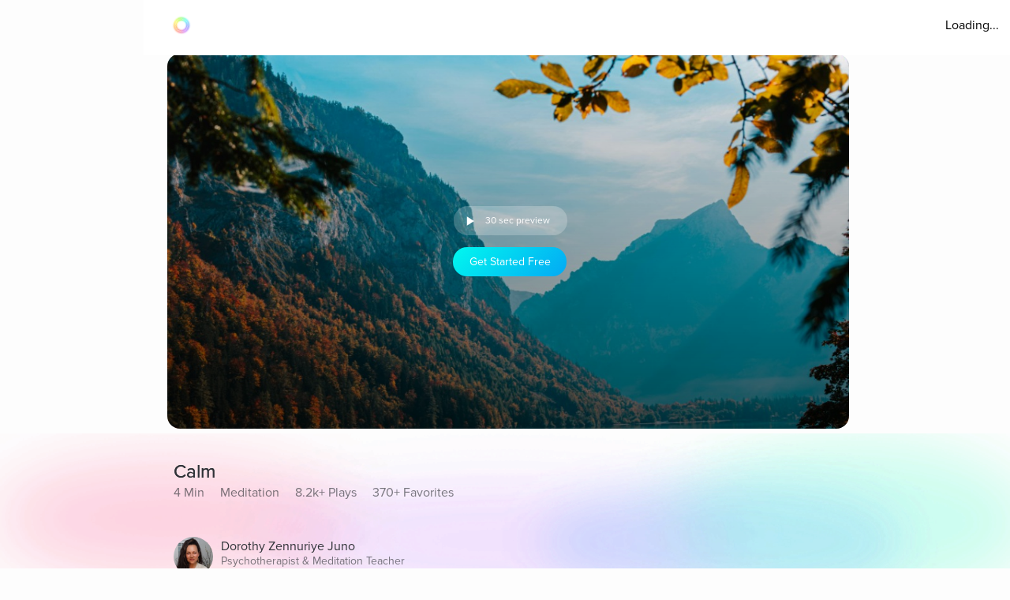

--- FILE ---
content_type: text/html; charset=utf-8
request_url: https://www.aurahealth.io/track/calm-dorothy-ratusny?modelSource=related-model&score=1&sentFrom=Similar+Tracks&sectionTrackIndex=39
body_size: 26996
content:
<!DOCTYPE html><html lang="en"><head><meta charSet="utf-8"/><meta name="viewport" content="width=device-width"/><link rel="icon" type="image/png" href="/static/images/icons/auraLogo.png" class="jsx-5ae2abb21b66576b"/><link rel="apple-touch-icon" type="image/png" href="/static/images/icons/auraLogo.png" class="jsx-5ae2abb21b66576b"/><meta property="og:type" content="website" class="jsx-5ae2abb21b66576b"/><meta property="og:locale" content="en_US" class="jsx-5ae2abb21b66576b"/><link rel="preload" href="/static/images/dark-background.webp" class="jsx-5ae2abb21b66576b"/><link rel="preload" href="/static/images/NewBackground2/newbackground2.webp" class="jsx-5ae2abb21b66576b"/><link rel="preload" href="/static/images/NewBackground2/newbackground2_a.webp" class="jsx-5ae2abb21b66576b"/><link rel="preload" href="/static/images/coach/series-background.webp" class="jsx-5ae2abb21b66576b"/><script src="https://cdn.pagesense.io/js/aurahealth/e0c1420547624e6ebe9ad9e6e0585ff1.js" class="jsx-5ae2abb21b66576b"></script><link rel="preload" href="/static/images/gradient-1024w.webp" class="jsx-92c67734a6712571"/><link rel="preload" href="/static/images/gradient-1024w.webp" class="jsx-92c67734a6712571"/><title>Calm by Dorothy Zennuriye Juno (4m 9s) - Aura</title><meta name="description" content="Learn to feel calm using breath with mindful meditation. Music by Kepler 452b. Namaste! xo Listen to this track and much more on Aura - the #1 Mindfulness App"/><meta property="og:title" content="Calm by Dorothy Zennuriye Juno (4m 9s) - Aura"/><meta itemProp="image" property="og:image" content="https://photos.cdn.aurahealth.io/1738570971853pexels-ahmetyuksek-27292012.jpg"/><meta property="og:url" content="https://www.aurahealth.io/track/calm-dorothy-ratusny"/><meta property="og:description" content="Learn to feel calm using breath with mindful meditation. Music by Kepler 452b. Namaste! xo Listen to this track and much more on Aura - the #1 Mindfulness App"/><meta name="twitter:card" content="summary_large_image"/><link rel="canonical" href="https://www.aurahealth.io/track/calm-dorothy-ratusny"/><meta name="next-head-count" content="21"/><link data-next-font="" rel="preconnect" href="/" crossorigin="anonymous"/><link rel="preload" href="/_next/static/css/183ba6baeb60c927.css" as="style"/><link rel="stylesheet" href="/_next/static/css/183ba6baeb60c927.css" data-n-g=""/><noscript data-n-css=""></noscript><script defer="" nomodule="" src="/_next/static/chunks/polyfills-78c92fac7aa8fdd8.js"></script><script src="/_next/static/chunks/webpack-9a69b8dc1f595593.js" defer=""></script><script src="/_next/static/chunks/framework-b9b262e39597e8cd.js" defer=""></script><script src="/_next/static/chunks/main-b598e75d16962666.js" defer=""></script><script src="/_next/static/chunks/pages/_app-99596e96e0eac21e.js" defer=""></script><script src="/_next/static/chunks/fea29d9f-59ecdd812fe41d10.js" defer=""></script><script src="/_next/static/chunks/cb355538-32fdc4b3a240705f.js" defer=""></script><script src="/_next/static/chunks/2e3a845b-bc006013c80e96f9.js" defer=""></script><script src="/_next/static/chunks/3a17f596-09fad0715c7b2b87.js" defer=""></script><script src="/_next/static/chunks/ebc70433-bbca839eab12669c.js" defer=""></script><script src="/_next/static/chunks/d3820dff-1a09c57dad56e592.js" defer=""></script><script src="/_next/static/chunks/36d2f571-55bda1fc2a03bd5a.js" defer=""></script><script src="/_next/static/chunks/646e0218-e698ba6b9e10145c.js" defer=""></script><script src="/_next/static/chunks/3135-965bd45d0822f164.js" defer=""></script><script src="/_next/static/chunks/5675-26a224ab9d251370.js" defer=""></script><script src="/_next/static/chunks/1664-18120ef6f8060283.js" defer=""></script><script src="/_next/static/chunks/1857-627e0bf107e60008.js" defer=""></script><script src="/_next/static/chunks/8203-e340470f44610196.js" defer=""></script><script src="/_next/static/chunks/8199-a4fe2cf3926706df.js" defer=""></script><script src="/_next/static/chunks/9637-31e0b7a0c039a1d3.js" defer=""></script><script src="/_next/static/chunks/pages/track/%5BslugMeditation%5D-859e4258908611c6.js" defer=""></script><script src="/_next/static/_-TIDXOPr9odXLErV9gTG/_buildManifest.js" defer=""></script><script src="/_next/static/_-TIDXOPr9odXLErV9gTG/_ssgManifest.js" defer=""></script><style id="__jsx-92c67734a6712571">.bottom-background-clean.jsx-92c67734a6712571{position:fixed;bottom:0;left:0;width:100vw;-o-object-fit:cover;object-fit:cover;z-index:-1}@media screen and (min-width:769px){.bottom-background-clean.jsx-92c67734a6712571{position:fixed;bottom:-10%;-o-object-fit:fill;object-fit:fill}}</style><style id="__jsx-5d18c89632965b13">.loader-container.jsx-5d18c89632965b13{width:100%;height:100vh;display:-webkit-box;display:-webkit-flex;display:-moz-box;display:-ms-flexbox;display:flex;-webkit-box-pack:center;-webkit-justify-content:center;-moz-box-pack:center;-ms-flex-pack:center;justify-content:center;-webkit-box-align:center;-webkit-align-items:center;-moz-box-align:center;-ms-flex-align:center;align-items:center}.rotate-ring.jsx-5d18c89632965b13{-webkit-animation:AuraRingRotate linear 8s infinite;-moz-animation:AuraRingRotate linear 8s infinite;-o-animation:AuraRingRotate linear 8s infinite;animation:AuraRingRotate linear 8s infinite}@-webkit-keyframes AuraRingRotate{0%{-webkit-transform:rotate(-360deg);transform:rotate(-360deg)}100%{-webkit-transform:rotate(360deg);transform:rotate(360deg)}}@-moz-keyframes AuraRingRotate{0%{-moz-transform:rotate(-360deg);transform:rotate(-360deg)}100%{-moz-transform:rotate(360deg);transform:rotate(360deg)}}@-o-keyframes AuraRingRotate{0%{-o-transform:rotate(-360deg);transform:rotate(-360deg)}100%{-o-transform:rotate(360deg);transform:rotate(360deg)}}@keyframes AuraRingRotate{0%{-webkit-transform:rotate(-360deg);-moz-transform:rotate(-360deg);-o-transform:rotate(-360deg);transform:rotate(-360deg)}100%{-webkit-transform:rotate(360deg);-moz-transform:rotate(360deg);-o-transform:rotate(360deg);transform:rotate(360deg)}}</style><style id="__jsx-7cf07a168628fdf3">.loader-container.jsx-7cf07a168628fdf3{width:100%;height:100vh;display:-webkit-box;display:-webkit-flex;display:-moz-box;display:-ms-flexbox;display:flex;-webkit-box-pack:center;-webkit-justify-content:center;-moz-box-pack:center;-ms-flex-pack:center;justify-content:center;-webkit-box-align:center;-webkit-align-items:center;-moz-box-align:center;-ms-flex-align:center;align-items:center}</style><style id="__jsx-d3a6bf8a0cbb5f35">.drop-down-icon.jsx-d3a6bf8a0cbb5f35{margin-top:4px;margin-left:4px;font-size:12px;color:rgba(0,0,0,.5)}.aura-ring-text.jsx-d3a6bf8a0cbb5f35{display:-webkit-inline-box;display:-webkit-inline-flex;display:-moz-inline-box;display:-ms-inline-flexbox;display:inline-flex;margin-top:4px}.player-controls-seo-view.jsx-d3a6bf8a0cbb5f35{display:-webkit-box;display:-webkit-flex;display:-moz-box;display:-ms-flexbox;display:flex;-webkit-box-align:center;-webkit-align-items:center;-moz-box-align:center;-ms-flex-align:center;align-items:center;-webkit-box-pack:justify;-webkit-justify-content:space-between;-moz-box-pack:justify;-ms-flex-pack:justify;justify-content:space-between;margin:0}.button-holder.jsx-d3a6bf8a0cbb5f35{-webkit-box-flex:5;-webkit-flex:5;-moz-box-flex:5;-ms-flex:5;flex:5;display:-webkit-box;display:-webkit-flex;display:-moz-box;display:-ms-flexbox;display:flex;-webkit-box-pack:end;-webkit-justify-content:flex-end;-moz-box-pack:end;-ms-flex-pack:end;justify-content:flex-end}.nav-top.jsx-d3a6bf8a0cbb5f35{width:100%;position:fixed;z-index:3;background:rgba(255,255,255,255);height:70px;padding:20px 14px 18px 36px;left:0px}@media(min-width:577px){.nav-top.jsx-d3a6bf8a0cbb5f35{width:-webkit-calc(100vw - 182px);width:-moz-calc(100vw - 182px);width:calc(100vw - 182px);left:182px}}@media(max-width:576px){.nav-top.jsx-d3a6bf8a0cbb5f35{padding:20px 14px 18px 20px}}@media(max-width:320px){.nav-top.jsx-d3a6bf8a0cbb5f35{padding-right:0}}</style><style id="__jsx-8067940a12ccd447">.btn-primary.jsx-8067940a12ccd447{background:-webkit-linear-gradient(315deg,rgb(1,248,239)0%,rgb(3,169,244)100%);background:-moz-linear-gradient(315deg,rgb(1,248,239)0%,rgb(3,169,244)100%);background:-o-linear-gradient(315deg,rgb(1,248,239)0%,rgb(3,169,244)100%);background:linear-gradient(-225deg,rgb(1,248,239)0%,rgb(3,169,244)100%);-webkit-border-radius:20px;-moz-border-radius:20px;border-radius:20px;min-height:37px;max-width:120px;width:100%;margin:0 2px;display:-webkit-box;display:-webkit-flex;display:-moz-box;display:-ms-flexbox;display:flex;-webkit-box-align:center;-webkit-align-items:center;-moz-box-align:center;-ms-flex-align:center;align-items:center;-webkit-box-pack:center;-webkit-justify-content:center;-moz-box-pack:center;-ms-flex-pack:center;justify-content:center}@media(min-width:577px){.btn-primary.jsx-8067940a12ccd447{max-width:144px;margin:0 5px}}</style><style id="__jsx-e39244b3dc089c62">.fa-btn-2-minute.jsx-e39244b3dc089c62{display:-webkit-inline-box;display:-webkit-inline-flex;display:-moz-inline-box;display:-ms-inline-flexbox;display:inline-flex;margin:0 10px;color:#fff;font-size:30px;line-height:1;width:20px}.button-container.jsx-e39244b3dc089c62{width:144px;background:rgb(255,255,255,.22);-webkit-border-radius:20px;-moz-border-radius:20px;border-radius:20px;display:-webkit-box;display:-webkit-flex;display:-moz-box;display:-ms-flexbox;display:flex;-webkit-box-pack:start;-webkit-justify-content:flex-start;-moz-box-pack:start;-ms-flex-pack:start;justify-content:flex-start;-webkit-box-align:center;-webkit-align-items:center;-moz-box-align:center;-ms-flex-align:center;align-items:center;margin-bottom:15px;margin-left:6px;height:37px}@media screen and (max-width:576px){.button-container.jsx-e39244b3dc089c62{width:120px;margin-left:2px}.fa-btn-2-minute.jsx-e39244b3dc089c62{margin:0 1px 0px 7px}}</style><style id="__jsx-9dcac507f295a8ad">.player-items-container.jsx-9dcac507f295a8ad{display:-webkit-box;display:-webkit-flex;display:-moz-box;display:-ms-flexbox;display:flex;-webkit-box-align:center;-webkit-align-items:center;-moz-box-align:center;-ms-flex-align:center;align-items:center;-webkit-flex-wrap:wrap;-ms-flex-wrap:wrap;flex-wrap:wrap;-webkit-box-pack:center;-webkit-justify-content:center;-moz-box-pack:center;-ms-flex-pack:center;justify-content:center}.lock-icon.jsx-9dcac507f295a8ad{color:rgb(255,255,255,.8);font-size:30px;-webkit-box-pack:center;-webkit-justify-content:center;-moz-box-pack:center;-ms-flex-pack:center;justify-content:center;display:-webkit-box;display:-webkit-flex;display:-moz-box;display:-ms-flexbox;display:flex}.player-icon.jsx-9dcac507f295a8ad{color:rgb(255,255,255,.8);font-size:50px;-webkit-box-pack:center;-webkit-justify-content:center;-moz-box-pack:center;-ms-flex-pack:center;justify-content:center;display:-webkit-box;display:-webkit-flex;display:-moz-box;display:-ms-flexbox;display:flex}.player-controls.jsx-9dcac507f295a8ad{position:absolute;height:126px;bottom:74px;left:0;right:0}.player-container.jsx-9dcac507f295a8ad{background-position:center,center;background-repeat:no-repeat,no-repeat;background-size:cover,cover;-webkit-background-size:cover,cover;-moz-background-size:cover,cover;-o-background-size:cover,cover;height:200px;-webkit-border-radius:0;-moz-border-radius:0;border-radius:0;max-width:120vh;width:100%;display:-webkit-box;display:-webkit-flex;display:-moz-box;display:-ms-flexbox;display:flex;-webkit-box-align:center;-webkit-align-items:center;-moz-box-align:center;-ms-flex-align:center;align-items:center;-webkit-box-pack:center;-webkit-justify-content:center;-moz-box-pack:center;-ms-flex-pack:center;justify-content:center;position:relative}.container-holder.jsx-9dcac507f295a8ad{text-align:center;background:rgba(0,0,0,.3);-webkit-border-radius:10px;-moz-border-radius:10px;border-radius:10px;height:130px;width:70%;display:-webkit-box;display:-webkit-flex;display:-moz-box;display:-ms-flexbox;display:flex;-webkit-box-align:center;-webkit-align-items:center;-moz-box-align:center;-ms-flex-align:center;align-items:center;-webkit-box-pack:center;-webkit-justify-content:center;-moz-box-pack:center;-ms-flex-pack:center;justify-content:center;-webkit-box-orient:vertical;-webkit-box-direction:normal;-webkit-flex-direction:column;-moz-box-orient:vertical;-moz-box-direction:normal;-ms-flex-direction:column;flex-direction:column;padding:20px}.play-pause-button.jsx-9dcac507f295a8ad .holder.jsx-9dcac507f295a8ad{display:-webkit-box;display:-webkit-flex;display:-moz-box;display:-ms-flexbox;display:flex}.play-pause-button.jsx-9dcac507f295a8ad{display:-webkit-box;display:-webkit-flex;display:-moz-box;display:-ms-flexbox;display:flex;-webkit-box-orient:vertical;-webkit-box-direction:normal;-webkit-flex-direction:column;-moz-box-orient:vertical;-moz-box-direction:normal;-ms-flex-direction:column;flex-direction:column;cursor:pointer}.fa-play.jsx-9dcac507f295a8ad{max-width:94px;max-height:94px;width:auto;height:auto;margin:0 auto 20px}@supports(-webkit-backdrop-filter:none)or ((backdrop-filter:none)or (-webkit-backdrop-filter:none)){.container-holder.jsx-9dcac507f295a8ad{-webkit-backdrop-filter:blur(10px);backdrop-filter:blur(10px);background:rgba(0,0,0,.1)}}.header-holder.jsx-9dcac507f295a8ad{-webkit-box-flex:1;-webkit-flex:1;-moz-box-flex:1;-ms-flex:1;flex:1;display:-webkit-box;display:-webkit-flex;display:-moz-box;display:-ms-flexbox;display:flex}@media(min-width:480px){.player-container.jsx-9dcac507f295a8ad{height:400px}.player-controls.jsx-9dcac507f295a8ad{height:400px}}@media(min-width:767px){.player-container.jsx-9dcac507f295a8ad{-webkit-border-radius:16px;-moz-border-radius:16px;border-radius:16px;height:420px}.player-controls.jsx-9dcac507f295a8ad{-webkit-border-radius:16px;-moz-border-radius:16px;border-radius:16px;height:346px}.meditation-container.jsx-9dcac507f295a8ad{margin:0 32px}}@media(min-width:1025px){.player-container.jsx-9dcac507f295a8ad{height:66vh}.player-controls.jsx-9dcac507f295a8ad{height:54vh}}</style><style id="__jsx-c59192489165621d">.channel-item-container.jsx-c59192489165621d{display:-webkit-box;display:-webkit-flex;display:-moz-box;display:-ms-flexbox;display:flex;padding:14px;width:100%;height:100%;-webkit-box-orient:vertical;-webkit-box-direction:normal;-webkit-flex-direction:column;-moz-box-orient:vertical;-moz-box-direction:normal;-ms-flex-direction:column;flex-direction:column;-webkit-box-pack:end;-webkit-justify-content:flex-end;-moz-box-pack:end;-ms-flex-pack:end;justify-content:flex-end;background-position:center,center;background-repeat:no-repeat,no-repeat;-webkit-background-size:cover,cover;-moz-background-size:cover,cover;-o-background-size:cover,cover;background-size:cover,cover}.wrapper.jsx-c59192489165621d{position:relative;height:308px}.blur-background.jsx-c59192489165621d{position:absolute;top:0px;-webkit-filter:blur(10px);filter:blur(10px);-webkit-border-radius:40px;-moz-border-radius:40px;border-radius:40px;z-index:-2;height:93%;width:430px;overflow:hidden}.root.jsx-c59192489165621d{-webkit-border-radius:16px;-moz-border-radius:16px;border-radius:16px;height:278px;margin-right:18px;overflow:hidden;width:430px;background-color:#a9a9a9}a.jsx-c59192489165621d{color:white;text-decoration:none}a.jsx-c59192489165621d:hover{opacity:.9;color:white;text-decoration:none}.subscriber-icon.jsx-c59192489165621d{color:rgb(128,128,128,.77);margin-right:4px;margin-top:2px;font-size:16px}@media screen and (max-width:1440px){.root.jsx-c59192489165621d{width:378px;height:248px}.wrapper.jsx-c59192489165621d{height:278px;z-index:0;position:relative}.blur-background.jsx-c59192489165621d{width:378px}}@media screen and (max-width:1024px){.root.jsx-c59192489165621d{width:302px;height:218px}.wrapper.jsx-c59192489165621d{height:248px}.blur-background.jsx-c59192489165621d{width:302px}}@media screen and (max-width:576px){.root.jsx-c59192489165621d{width:288px;height:208px;margin-right:16px}.wrapper.jsx-c59192489165621d{height:230px}.blur-background.jsx-c59192489165621d{width:288px}}@media screen and (max-width:320px){.root.jsx-c59192489165621d{width:248px;height:190px;margin-right:12px}.wrapper.jsx-c59192489165621d{height:215px}.blur-background.jsx-c59192489165621d{width:248px}}</style><style id="__jsx-5f2c970109fb243a">.root.jsx-5f2c970109fb243a{width:216px;margin-right:24px;height:278px;-webkit-border-radius:16px;-moz-border-radius:16px;border-radius:16px;overflow:hidden;background-color:#a9a9a9}.wrapper.jsx-5f2c970109fb243a{position:relative;height:308px;z-index:0}.blur-background.jsx-5f2c970109fb243a{position:absolute;top:0px;-webkit-filter:blur(10px);filter:blur(10px);-webkit-border-radius:40px;-moz-border-radius:40px;border-radius:40px;z-index:-2;height:93%;width:216px}.aura-item-container.jsx-5f2c970109fb243a{width:100%;height:100%;padding:14px;display:-webkit-box;display:-webkit-flex;display:-moz-box;display:-ms-flexbox;display:flex;-webkit-box-orient:vertical;-webkit-box-direction:normal;-webkit-flex-direction:column;-moz-box-orient:vertical;-moz-box-direction:normal;-ms-flex-direction:column;flex-direction:column;-webkit-box-pack:end;-webkit-justify-content:flex-end;-moz-box-pack:end;-ms-flex-pack:end;justify-content:flex-end;background-position:center,center;background-repeat:no-repeat,no-repeat;-webkit-background-size:cover,cover;-moz-background-size:cover,cover;-o-background-size:cover,cover;background-size:cover,cover}@media(max-width:1440px){.root.jsx-5f2c970109fb243a{width:176px;height:238px}.wrapper.jsx-5f2c970109fb243a{height:278px}.blur-background.jsx-5f2c970109fb243a{width:176px}}@media screen and (max-width:1024px){.root.jsx-5f2c970109fb243a{width:156px;height:218px}.wrapper.jsx-5f2c970109fb243a{height:238px}.blur-background.jsx-5f2c970109fb243a{width:156px}}@media screen and (max-width:576px){.root.jsx-5f2c970109fb243a{width:144px;height:190px;margin-right:12px}.wrapper.jsx-5f2c970109fb243a{height:215px}.blur-background.jsx-5f2c970109fb243a{width:144px}}</style><style id="__jsx-fec425d8b33b399e">.disable-scrollbars.jsx-fec425d8b33b399e::-webkit-scrollbar{display:none;background:transparent}.disable-scrollbars.jsx-fec425d8b33b399e{scrollbar-width:none;-ms-overflow-style:none}.scroll-wrapper.jsx-fec425d8b33b399e{display:-webkit-inline-box;display:-webkit-inline-flex;display:-moz-inline-box;display:-ms-inline-flexbox;display:inline-flex;overflow-x:scroll;width:100%;position:relative;scroll-behavior:smooth}.wrapper.jsx-fec425d8b33b399e{overflow:hidden}button.jsx-fec425d8b33b399e{outline:none}.chevron-container.jsx-fec425d8b33b399e{width:7vh;height:7vh;-webkit-border-radius:7vh;-moz-border-radius:7vh;border-radius:7vh;overflow:hidden;background-color:#fff;-webkit-box-shadow:2px 8px 20px 4px#7777;-moz-box-shadow:2px 8px 20px 4px#7777;box-shadow:2px 8px 20px 4px#7777;display:-webkit-box;display:-webkit-flex;display:-moz-box;display:-ms-flexbox;display:flex;-webkit-box-pack:center;-webkit-justify-content:center;-moz-box-pack:center;-ms-flex-pack:center;justify-content:center;-webkit-box-align:center;-webkit-align-items:center;-moz-box-align:center;-ms-flex-align:center;align-items:center}.chevron-container-props.jsx-fec425d8b33b399e{width:4vw;height:4vw;-webkit-border-radius:7vh;-moz-border-radius:7vh;border-radius:7vh;overflow:hidden;background-color:#fff;-webkit-box-shadow:2px 8px 20px 4px#7777;-moz-box-shadow:2px 8px 20px 4px#7777;box-shadow:2px 8px 20px 4px#7777;display:-webkit-box;display:-webkit-flex;display:-moz-box;display:-ms-flexbox;display:flex;-webkit-box-pack:center;-webkit-justify-content:center;-moz-box-pack:center;-ms-flex-pack:center;justify-content:center;-webkit-box-align:center;-webkit-align-items:center;-moz-box-align:center;-ms-flex-align:center;align-items:center}.chevron-container-testimonial.jsx-fec425d8b33b399e{width:7vh;height:7vh;-webkit-border-radius:7vh;-moz-border-radius:7vh;border-radius:7vh;overflow:hidden;background-color:#fff;-webkit-box-shadow:2px 8px 20px 4px#7777;-moz-box-shadow:2px 8px 20px 4px#7777;box-shadow:2px 8px 20px 4px#7777;display:-webkit-box;display:-webkit-flex;display:-moz-box;display:-ms-flexbox;display:flex;-webkit-box-pack:center;-webkit-justify-content:center;-moz-box-pack:center;-ms-flex-pack:center;justify-content:center;-webkit-box-align:center;-webkit-align-items:center;-moz-box-align:center;-ms-flex-align:center;align-items:center;opacity:.5}.chevron-container-coach.jsx-fec425d8b33b399e{width:2vw;height:2vw}.chevron-right.jsx-fec425d8b33b399e{z-index:2;position:absolute;right:-8px;top:50%;-webkit-transform:translate(0,-50%);-moz-transform:translate(0,-50%);-ms-transform:translate(0,-50%);-o-transform:translate(0,-50%);transform:translate(0,-50%)}.chevron-right-coach.jsx-fec425d8b33b399e{z-index:2;position:absolute;right:-50px;top:38%}.chevron-right-coach-props.jsx-fec425d8b33b399e{z-index:2;position:absolute;right:-60px;top:50%;-webkit-transform:translate(0,-66%);-moz-transform:translate(0,-66%);-ms-transform:translate(0,-66%);-o-transform:translate(0,-66%);transform:translate(0,-66%)}.chevron-left.jsx-fec425d8b33b399e{z-index:2;position:absolute;left:-18px;top:50%;-webkit-transform:translate(0,-50%);-moz-transform:translate(0,-50%);-ms-transform:translate(0,-50%);-o-transform:translate(0,-50%);transform:translate(0,-50%)}.chevron-left-coach.jsx-fec425d8b33b399e{z-index:2;position:absolute;left:-50px;top:38%}.chevron-left-coach-props.jsx-fec425d8b33b399e{z-index:2;position:absolute;right:320px;top:50%;-webkit-transform:translate(0,-66%);-moz-transform:translate(0,-66%);-ms-transform:translate(0,-66%);-o-transform:translate(0,-66%);transform:translate(0,-66%)}.chevron-left-testimonial.jsx-fec425d8b33b399e{z-index:2;position:absolute;left:-3px;top:50%;-webkit-transform:translate(0,-50%);-moz-transform:translate(0,-50%);-ms-transform:translate(0,-50%);-o-transform:translate(0,-50%);transform:translate(0,-50%)}.chevron-icon.jsx-fec425d8b33b399e{margin:4px;color:#8d8d8d;font-size:32px}.chevron-icon-low-opacity.jsx-fec425d8b33b399e{margin:4px;color:#9092a3;font-size:32px;opacity:.5}.chevron-icon-small.jsx-fec425d8b33b399e{margin:4px;color:#8d8d8d;font-size:22px}.container.jsx-fec425d8b33b399e{width:100%}.position.jsx-fec425d8b33b399e{position:relative}.fixed-height.jsx-fec425d8b33b399e{height:274px}@media screen and (min-width:1440px){.chevron-icon-small.jsx-fec425d8b33b399e{font-size:3vw}.chevron-container-coach.jsx-fec425d8b33b399e{width:4vh;height:4vh}.chevron-right-coach.jsx-fec425d8b33b399e{right:-70px}.chevron-left-coach.jsx-fec425d8b33b399e{left:-70px}.chevron-container-props.jsx-fec425d8b33b399e{width:3vw;height:3vw}.chevron-right-coach-props.jsx-fec425d8b33b399e{right:-70px}}@media screen and (min-width:1024px){.chevron-icon.jsx-fec425d8b33b399e{font-size:42px}.scroll-wrapper.jsx-fec425d8b33b399e{overflow:auto}}@media screen and (min-width:768px)and (max-width:1023px){.chevron-icon.jsx-fec425d8b33b399e{font-size:42px}.scroll-wrapper.jsx-fec425d8b33b399e{overflow:hidden}.chevron-left-coach.jsx-fec425d8b33b399e{left:-32px}}@media screen and (max-width:576px){.chevron-container.jsx-fec425d8b33b399e{display:none}.chevron-container-testimonial.jsx-fec425d8b33b399e{display:none}.position-absolute.jsx-fec425d8b33b399e{position:absolute;left:0px}}</style><style id="__jsx-33892aa024a095b">.custom-aura-container.jsx-33892aa024a095b{margin-bottom:54px;width:100%}.aura-header.jsx-33892aa024a095b{display:-webkit-box;display:-webkit-flex;display:-moz-box;display:-ms-flexbox;display:flex}.view-all.jsx-33892aa024a095b{right:4%;text-decoration:none;margin-left:auto;-webkit-box-ordinal-group:3;-webkit-order:2;-moz-box-ordinal-group:3;-ms-flex-order:2;order:2}@media screen and (max-width:576px){.custom-aura-container.jsx-33892aa024a095b{margin-bottom:48px}}</style><style id="__jsx-a4ac15b622269e4c">.meditation-container.jsx-a4ac15b622269e4c{margin:0;padding-top:30px}.track-content.jsx-a4ac15b622269e4c{padding:30px}.avatar.jsx-a4ac15b622269e4c{vertical-align:middle;width:50px;height:50px;-webkit-border-radius:50%;-moz-border-radius:50%;border-radius:50%;margin-right:10px}.meditation-stats.jsx-a4ac15b622269e4c{width:100%;display:-webkit-inline-box;display:-webkit-inline-flex;display:-moz-inline-box;display:-ms-inline-flexbox;display:inline-flex}@media screen and (max-width:768px)and (min-width:767px){.track-content.jsx-a4ac15b622269e4c{padding:40px 26px}}@media screen and (min-width:281px)and (max-width:767px){.meditation-stats.jsx-a4ac15b622269e4c{-webkit-flex-wrap:wrap;-ms-flex-wrap:wrap;flex-wrap:wrap;max-width:250px}}@media(min-width:769px){.meditation-container.jsx-a4ac15b622269e4c{margin:0 32px}.track-content.jsx-a4ac15b622269e4c{padding:40px}}</style><style id="__jsx-fe42d3b4c4e23f77">.aura-btn.jsx-fe42d3b4c4e23f77{display:-webkit-box;display:-webkit-flex;display:-moz-box;display:-ms-flexbox;display:flex;-webkit-box-orient:vertical;-webkit-box-direction:normal;-webkit-flex-direction:column;-moz-box-orient:vertical;-moz-box-direction:normal;-ms-flex-direction:column;flex-direction:column;-webkit-box-pack:center;-webkit-justify-content:center;-moz-box-pack:center;-ms-flex-pack:center;justify-content:center;-webkit-box-align:center;-webkit-align-items:center;-moz-box-align:center;-ms-flex-align:center;align-items:center;min-width:180px;cursor:pointer;height:54px;-webkit-border-radius:27px;-moz-border-radius:27px;border-radius:27px;padding:0 32px;background:-webkit-linear-gradient(top,#48f2f4,#04aaf4 74%);background:-moz-linear-gradient(top,#48f2f4,#04aaf4 74%);background:-o-linear-gradient(top,#48f2f4,#04aaf4 74%);background:linear-gradient(180deg,#48f2f4,#04aaf4 74%);border:0px;outline:none}.btn-disabled.jsx-fe42d3b4c4e23f77{background:grey}.btn-shadow.jsx-fe42d3b4c4e23f77{-webkit-box-shadow:0 0 14px 0#48f2f4;-moz-box-shadow:0 0 14px 0#48f2f4;box-shadow:0 0 14px 0#48f2f4}.new-btn-shadow.jsx-fe42d3b4c4e23f77{background:-webkit-linear-gradient(172.42deg,#4ec8ff 5.87%,#1df4ed 94.13%);background:-moz-linear-gradient(172.42deg,#4ec8ff 5.87%,#1df4ed 94.13%);background:-o-linear-gradient(172.42deg,#4ec8ff 5.87%,#1df4ed 94.13%);background:linear-gradient(277.58deg,#4ec8ff 5.87%,#1df4ed 94.13%);-webkit-box-shadow:0 24px 40px 6px rgba(56,218,247,.3);-moz-box-shadow:0 24px 40px 6px rgba(56,218,247,.3);box-shadow:0 24px 40px 6px rgba(56,218,247,.3)}.button-container.jsx-fe42d3b4c4e23f77{width:100%;position:relative;z-index:1}.clean-style.jsx-fe42d3b4c4e23f77{background:-webkit-linear-gradient(172.42deg,#4ec8ff 5.87%,#1df4ed 94.13%);background:-moz-linear-gradient(172.42deg,#4ec8ff 5.87%,#1df4ed 94.13%);background:-o-linear-gradient(172.42deg,#4ec8ff 5.87%,#1df4ed 94.13%);background:linear-gradient(277.58deg,#4ec8ff 5.87%,#1df4ed 94.13%);-webkit-box-shadow:rgb(4 210 244/62%)0px 29px 33px -12px;-moz-box-shadow:rgb(4 210 244/62%)0px 29px 33px -12px;box-shadow:rgb(4 210 244/62%)0px 29px 33px -12px}.horizontal-gradient.jsx-fe42d3b4c4e23f77{background:-webkit-linear-gradient(44deg,#4ccaff 0%,#1df5ed 102.13%);background:-moz-linear-gradient(44deg,#4ccaff 0%,#1df5ed 102.13%);background:-o-linear-gradient(44deg,#4ccaff 0%,#1df5ed 102.13%);background:linear-gradient(46deg,#4ccaff 0%,#1df5ed 102.13%)}.upgrade-cta.jsx-fe42d3b4c4e23f77{min-width:144px;height:37px;margin-left:6px}.btn-disabled-low-opacity.jsx-fe42d3b4c4e23f77{opacity:.5}.green-btn.jsx-fe42d3b4c4e23f77{background:-webkit-linear-gradient(60deg,rgba(84,240,184,1),rgba(161,243,27,1)74%);background:-moz-linear-gradient(60deg,rgba(84,240,184,1),rgba(161,243,27,1)74%);background:-o-linear-gradient(60deg,rgba(84,240,184,1),rgba(161,243,27,1)74%);background:linear-gradient(30deg,rgba(84,240,184,1),rgba(161,243,27,1)74%);-webkit-box-shadow:rgb(84 240 184)0px 9px 30px -12px;-moz-box-shadow:rgb(84 240 184)0px 9px 30px -12px;box-shadow:rgb(84 240 184)0px 9px 30px -12px}.green-btn-exp.jsx-fe42d3b4c4e23f77{background:-webkit-linear-gradient(45deg,#08f057 0%,#b1ff74 100%);background:-moz-linear-gradient(45deg,#08f057 0%,#b1ff74 100%);background:-o-linear-gradient(45deg,#08f057 0%,#b1ff74 100%);background:linear-gradient(45deg,#08f057 0%,#b1ff74 100%);-webkit-box-shadow:0px 8px 40px 2px#38daf74d;-moz-box-shadow:0px 8px 40px 2px#38daf74d;box-shadow:0px 8px 40px 2px#38daf74d}.white-btn.jsx-fe42d3b4c4e23f77{background:#fff;min-width:335px}@media screen and (max-width:576px){.upgrade-cta.jsx-fe42d3b4c4e23f77{min-width:120px;max-width:120px;padding:0 16px;margin-left:2px}}.btn-text-container.jsx-fe42d3b4c4e23f77{display:-webkit-box;display:-webkit-flex;display:-moz-box;display:-ms-flexbox;display:flex;-webkit-box-orient:vertical;-webkit-box-direction:normal;-webkit-flex-direction:column;-moz-box-orient:vertical;-moz-box-direction:normal;-ms-flex-direction:column;flex-direction:column;-webkit-box-pack:center;-webkit-justify-content:center;-moz-box-pack:center;-ms-flex-pack:center;justify-content:center;-webkit-box-align:center;-webkit-align-items:center;-moz-box-align:center;-ms-flex-align:center;align-items:center;position:relative}.aura-btn-blinking.jsx-fe42d3b4c4e23f77:active{-webkit-animation:blink-animation.3s linear;-moz-animation:blink-animation.3s linear;-o-animation:blink-animation.3s linear;animation:blink-animation.3s linear}.blinking.jsx-fe42d3b4c4e23f77{-webkit-animation:blink-animation.3s linear;-moz-animation:blink-animation.3s linear;-o-animation:blink-animation.3s linear;animation:blink-animation.3s linear}@-webkit-keyframes blink-animation{0%{opacity:1}50%{opacity:.5}100%{opacity:1}}@-moz-keyframes blink-animation{0%{opacity:1}50%{opacity:.5}100%{opacity:1}}@-o-keyframes blink-animation{0%{opacity:1}50%{opacity:.5}100%{opacity:1}}@keyframes blink-animation{0%{opacity:1}50%{opacity:.5}100%{opacity:1}}</style><style id="__jsx-41918e9b61ae0afa">.box.jsx-41918e9b61ae0afa{width:100%;display:-webkit-box;display:-webkit-flex;display:-moz-box;display:-ms-flexbox;display:flex;-webkit-box-pack:center;-webkit-justify-content:center;-moz-box-pack:center;-ms-flex-pack:center;justify-content:center}.container.jsx-41918e9b61ae0afa{border-top:1px solid rgba(144,146,163,.3);display:-webkit-box;display:-webkit-flex;display:-moz-box;display:-ms-flexbox;display:flex;-webkit-box-orient:vertical;-webkit-box-direction:normal;-webkit-flex-direction:column;-moz-box-orient:vertical;-moz-box-direction:normal;-ms-flex-direction:column;flex-direction:column;-webkit-box-pack:center;-webkit-justify-content:center;-moz-box-pack:center;-ms-flex-pack:center;justify-content:center;width:100%;max-width:900px;padding-top:60px}.social-logos.jsx-41918e9b61ae0afa{display:-webkit-box;display:-webkit-flex;display:-moz-box;display:-ms-flexbox;display:flex}.social-icons.jsx-41918e9b61ae0afa{color:#5b657a;background-color:#fff;border:1px solid#5b657a;cursor:pointer;-webkit-border-radius:30px;-moz-border-radius:30px;border-radius:30px;margin-right:20px;padding:7px;width:40px;height:40px;display:-webkit-box;display:-webkit-flex;display:-moz-box;display:-ms-flexbox;display:flex;-webkit-box-pack:center;-webkit-justify-content:center;-moz-box-pack:center;-ms-flex-pack:center;justify-content:center;-webkit-box-align:center;-webkit-align-items:center;-moz-box-align:center;-ms-flex-align:center;align-items:center;font-size:28px}.social-icons.jsx-41918e9b61ae0afa:hover{color:black}.app-logo.jsx-41918e9b61ae0afa{display:-webkit-box;display:-webkit-flex;display:-moz-box;display:-ms-flexbox;display:flex}.app-logo.jsx-41918e9b61ae0afa:hover{color:#03a9f4}.column.jsx-41918e9b61ae0afa{display:-webkit-box;display:-webkit-flex;display:-moz-box;display:-ms-flexbox;display:flex;-webkit-box-orient:vertical;-webkit-box-direction:normal;-webkit-flex-direction:column;-moz-box-orient:vertical;-moz-box-direction:normal;-ms-flex-direction:column;flex-direction:column;text-align:left}.row.jsx-41918e9b61ae0afa{border-bottom:1px solid rgba(144,146,163,.3);display:grid;grid-template-columns:repeat(auto-fill,minmax(185px,1fr));grid-gap:20px;padding:0px 20px;padding-bottom:60px}.footer-link.jsx-41918e9b61ae0afa{color:#5b657a;text-decoration:none;margin-bottom:5px}.footer-link.jsx-41918e9b61ae0afa:hover{color:#03a9f4}.footer-bottom.jsx-41918e9b61ae0afa{border-bottom:none;color:#5b657a;display:-webkit-box;display:-webkit-flex;display:-moz-box;display:-ms-flexbox;display:flex;padding:40px 50px 20px;width:100%;-webkit-box-pack:justify;-webkit-justify-content:space-between;-moz-box-pack:justify;-ms-flex-pack:justify;justify-content:space-between}.heading.jsx-41918e9b61ae0afa{color:#030b18;font-size:24px;font-weight:400;margin-bottom:30px;line-height:1}.car-link.jsx-41918e9b61ae0afa{color:#5b657a;text-decoration:none}@media(max-width:375px){.box.jsx-41918e9b61ae0afa{padding:0px}.container.jsx-41918e9b61ae0afa{display:-webkit-box;display:-webkit-flex;display:-moz-box;display:-ms-flexbox;display:flex;-webkit-box-orient:vertical;-webkit-box-direction:normal;-webkit-flex-direction:column;-moz-box-orient:vertical;-moz-box-direction:normal;-ms-flex-direction:column;flex-direction:column;-webkit-box-pack:center;-webkit-justify-content:center;-moz-box-pack:center;-ms-flex-pack:center;justify-content:center;align-item:center;max-width:100%;padding-top:40px}.column.jsx-41918e9b61ae0afa{display:-webkit-box;display:-webkit-flex;display:-moz-box;display:-ms-flexbox;display:flex;-webkit-box-orient:vertical;-webkit-box-direction:normal;-webkit-flex-direction:column;-moz-box-orient:vertical;-moz-box-direction:normal;-ms-flex-direction:column;flex-direction:column;-webkit-box-align:center;-webkit-align-items:center;-moz-box-align:center;-ms-flex-align:center;align-items:center;margin-left:0px}.footer-bottom.jsx-41918e9b61ae0afa{border-bottom:none;display:-webkit-box;display:-webkit-flex;display:-moz-box;display:-ms-flexbox;display:flex;-webkit-box-orient:vertical;-webkit-box-direction:normal;-webkit-flex-direction:column;-moz-box-orient:vertical;-moz-box-direction:normal;-ms-flex-direction:column;flex-direction:column;padding:0px;width:100%;-webkit-box-align:center;-webkit-align-items:center;-moz-box-align:center;-ms-flex-align:center;align-items:center;margin-bottom:100px;margin-top:10px}.row.jsx-41918e9b61ae0afa{padding-bottom:20px}.footer-text.jsx-41918e9b61ae0afa{display:-webkit-box;display:-webkit-flex;display:-moz-box;display:-ms-flexbox;display:flex;-webkit-box-align:center;-webkit-align-items:center;-moz-box-align:center;-ms-flex-align:center;align-items:center;margin-bottom:20px}}</style><style id="__jsx-c0b5334bccf97f0a">*,*::after,*::before{-webkit-box-sizing:border-box;-moz-box-sizing:border-box;box-sizing:border-box}body{margin:0}.clickable{cursor:pointer;text-decoration:none}.clickable:hover{opacity:.8}.grabbable:hover{cursor:move;cursor:-webkit-grab;cursor:-moz-grab;cursor:grab;cursor:-moz-grab;cursor:-webkit-grab}.grabbable:active{cursor:-webkit-grabbing;cursor:-moz-grabbing;cursor:grabbing;cursor:-moz-grabbing;cursor:-webkit-grabbing}.no-select{-webkit-tap-highlight-color:transparent;-webkit-touch-callout:none;-webkit-user-select:none;-khtml-user-select:none;-moz-user-select:none;-ms-user-select:none;user-select:none}.content-padding{padding:26px}.content-padding-clean{padding:32px}.background{background-image:url(/static/images/background-gradient-1.png);min-height:272px;-webkit-border-radius:52px;-moz-border-radius:52px;border-radius:52px;position:absolute;z-index:-1;min-width:280px;-webkit-backdrop-filter:blur(60px);backdrop-filter:blur(60px);-webkit-filter:blur(60px);filter:blur(60px);opacity:.3;left:50%;-webkit-transform:translate(-50%,0%)rotate(-180deg);-moz-transform:translate(-50%,0%)rotate(-180deg);-ms-transform:translate(-50%,0%)rotate(-180deg);-o-transform:translate(-50%,0%)rotate(-180deg);transform:translate(-50%,0%)rotate(-180deg)}.low-opacity{background:rgba(255,255,255,.1)}</style><style id="__jsx-98c3e8d428618670">@font-face{font-family:Proxima;src:url("/static/fonts/ProximaNova-Regular.otf");font-weight:400;font-style:normal;font-display:swap}@font-face{font-family:Proxima;src:url("/static/fonts/ProximaNova-Semibold.otf");font-weight:600;font-style:normal;font-display:swap}@font-face{font-family:Proxima;src:url("/static/fonts/ProximaNova-Bold.otf");font-weight:700;font-style:normal;font-display:swap}.font{background-color:transparent}.custom-font{-moz-osx-font-smoothing:grayscale;-webkit-font-smoothing:antialiased;font-family:Proxima!important}.h1{font-family:Proxima;line-height:52px;font-size:40px;font-weight:500;text-shadow:0px 0px 0px;margin-top:0px;margin-bottom:0px}.h1-large{font-family:Proxima;line-height:52px;font-size:44px;font-weight:500;text-shadow:0px 0px 0px;margin-top:0px;margin-bottom:0px}.h2{font-family:Proxima;text-shadow:0px 0px 0px;margin-top:0px;margin-bottom:0px;font-weight:700;font-size:32px;line-height:39px}.h2-small{line-height:34px;font-size:28px;font-weight:400;text-shadow:0px 0px 0px;margin-top:0px;margin-bottom:0px}.h2-smaller{line-height:34px;font-size:26px;font-weight:600;text-shadow:0px 0px 0px;margin-top:0px;margin-bottom:0px}.h3{line-height:29px;font-size:24px;font-weight:400;text-shadow:0px 0px 0px;margin-top:0px;margin-bottom:0px}.h3-large{font-family:Proxima;line-height:34px;font-size:24px;font-weight:500;text-shadow:0px 0px 0px;margin-top:0px;margin-bottom:0px}.h3-small{font-family:Proxima;line-height:27px;font-size:22px;font-weight:400;text-shadow:0px 0px 0px;margin-top:0px;margin-bottom:0px}.h4{font-family:Proxima;line-height:24px;font-size:18px;font-weight:500;text-shadow:0px 0px 0px;margin-top:0px;margin-bottom:0px}.h4-large{font-family:Proxima;line-height:34px;font-size:20px;font-weight:500;text-shadow:0px 0px 0px;margin-top:0px;margin-bottom:0px}.cta{line-height:22px;font-size:18px;font-weight:400}.body{line-height:24px;font-size:16px;font-weight:400;letter-spacing:0}.body2{line-height:14px;font-size:14px;font-weight:400;letter-spacing:0}.body3{line-height:17px;font-size:13px;font-weight:400;letter-spacing:0}.subtitle{line-height:19px;font-size:16px;font-weight:400}.footnote{line-height:14px;font-size:12px;font-weight:400}.footnote-small{line-height:13px;font-size:10px;font-weight:400}.font.w100{color:rgba(255,255,255,1)}.font.w80{color:rgba(255,255,255,.8)}.font.w76{color:rgba(255,255,255,.76)}.font.w70{color:rgba(255,255,255,.7)}.font.w64{color:rgba(255,255,255,.64)}.font.w40{color:rgba(255,255,255,.4)}.font.w24{color:rgba(255,255,255,.24)}.font.cta-blue{color:rgba(2,207,242,1)}.font.sb{color:rgb(204,204,204)}.font.sm{color:rgb(122,122,122)}.font.sd{color:rgb(64,64,64)}.font.b100{color:rgba(47,50,55,1)}.font.b80{color:rgba(47,50,55,.8)}.font.b70{color:rgba(47,50,55,.7)}.font.b64{color:rgba(47,50,55,.64)}.font.b40{color:rgba(47,50,55,.4)}.font.b24{color:rgba(47,50,55,.24)}.font.g100{color:rgba(78,84,95,1)}.font.g50{color:rgba(78,84,95,.5)}.font.g64{color:#9092a3}.font.thin{font-weight:100}.font.ultraLight{font-weight:200}.font.light{font-weight:300}.font.regular{font-weight:400}.font.medium{font-weight:500}.font.semibold{font-weight:600}.font.bold{font-weight:700}.font.heavy{font-weight:800}.font.black{font-weight:900}.font.center{text-align:center}.font.left{text-align:left}.font.right{text-align:right}</style><style id="__jsx-e442ba98ccdefb3f">.w-100{width:100%}.h-100{height:100%}.w-100vh{width:100vh}.h-100vh{height:100vh}.row{display:-webkit-box;display:-webkit-flex;display:-moz-box;display:-ms-flexbox;display:flex;-webkit-box-orient:horizontal;-webkit-box-direction:normal;-webkit-flex-direction:row;-moz-box-orient:horizontal;-moz-box-direction:normal;-ms-flex-direction:row;flex-direction:row}.col{display:-webkit-box;display:-webkit-flex;display:-moz-box;display:-ms-flexbox;display:flex;-webkit-box-orient:vertical;-webkit-box-direction:normal;-webkit-flex-direction:column;-moz-box-orient:vertical;-moz-box-direction:normal;-ms-flex-direction:column;flex-direction:column}.align-center{-webkit-box-align:center;-webkit-align-items:center;-moz-box-align:center;-ms-flex-align:center;align-items:center}.align-start{-webkit-box-align:start;-webkit-align-items:flex-start;-moz-box-align:start;-ms-flex-align:start;align-items:flex-start}.justify-center{-webkit-box-pack:center;-webkit-justify-content:center;-moz-box-pack:center;-ms-flex-pack:center;justify-content:center}.justify-end{-webkit-box-pack:end;-webkit-justify-content:flex-end;-moz-box-pack:end;-ms-flex-pack:end;justify-content:flex-end}.justify-space-between{-webkit-box-pack:justify;-webkit-justify-content:space-between;-moz-box-pack:justify;-ms-flex-pack:justify;justify-content:space-between}.wrap{-webkit-flex-wrap:wrap;-ms-flex-wrap:wrap;flex-wrap:wrap}.card{background:rgb(255,255,255);border:1px solid rgb(221,221,221);-webkit-border-radius:12px;-moz-border-radius:12px;border-radius:12px;padding:32px;overflow:hidden}.relative{position:relative}@media only screen and (max-width:576px){.card{padding:24px}}@media only screen and (max-width:350px){.card{padding:16px}}</style><style id="__jsx-1e2ac49a054fc25f">.button-shadow{-webkit-box-shadow:10px 24px 40px -10px rgba(0,0,0,.5);-moz-box-shadow:10px 24px 40px -10px rgba(0,0,0,.5);box-shadow:10px 24px 40px -10px rgba(0,0,0,.5)}.component-shadow{-webkit-box-shadow:10px 24px 40px -10px rgba(0,0,0,.5);-moz-box-shadow:10px 24px 40px -10px rgba(0,0,0,.5);box-shadow:10px 24px 40px -10px rgba(0,0,0,.5)}.component-shadow-small{-webkit-box-shadow:0px 24px 40px -10px rgba(0,0,0,.25);-moz-box-shadow:0px 24px 40px -10px rgba(0,0,0,.25);box-shadow:0px 24px 40px -10px rgba(0,0,0,.25)}</style><style id="__jsx-5ae2abb21b66576b">#bar.jsx-5ae2abb21b66576b{background:#03a9f4;height:4px;left:0;position:fixed;top:0;z-index:4;width:100%;-webkit-animation-name:progressBar;-moz-animation-name:progressBar;-o-animation-name:progressBar;animation-name:progressBar;-webkit-animation-duration:6s;-moz-animation-duration:6s;-o-animation-duration:6s;animation-duration:6s}.dark-background.jsx-5ae2abb21b66576b{background-color:#18242b;min-height:100vh;width:100%}.new-background.jsx-5ae2abb21b66576b{min-height:100vh;width:100%}.darkmodebackground.jsx-5ae2abb21b66576b{position:fixed;width:100%;height:100%;-o-object-fit:cover;object-fit:cover}.newdarkbackground.jsx-5ae2abb21b66576b{position:fixed;width:100%;height:100%;-o-object-fit:cover;object-fit:cover}.light-effect-background.jsx-5ae2abb21b66576b{position:fixed;width:100%;height:100%;z-index:1}.background-series.jsx-5ae2abb21b66576b{position:fixed;top:0;left:0;width:100%;height:100vh}.darkmodebackground-star.jsx-5ae2abb21b66576b{position:fixed;width:100%;height:100%;-o-object-fit:cover;object-fit:cover}@-webkit-keyframes progressBar{from{width:0%}to{width:96%}}@-moz-keyframes progressBar{from{width:0%}to{width:96%}}@-o-keyframes progressBar{from{width:0%}to{width:96%}}@keyframes progressBar{from{width:0%}to{width:96%}}@media screen and (max-width:576px){.newdarkbackground.jsx-5ae2abb21b66576b{width:100%;height:400px;-o-object-fit:cover;object-fit:cover}}</style><style id="__jsx-cc54860a02404cf9">.margin-t-70.jsx-cc54860a02404cf9{margin-top:0px}.main.jsx-cc54860a02404cf9{display:-webkit-box;display:-webkit-flex;display:-moz-box;display:-ms-flexbox;display:flex}.nav.jsx-cc54860a02404cf9{width:180px}.child.jsx-cc54860a02404cf9{width:-webkit-calc(100% - 180px);width:-moz-calc(100% - 180px);width:calc(100% - 180px);margin-top:38px}@media screen and (max-width:767px){.nav.jsx-cc54860a02404cf9{width:0px}.child.jsx-cc54860a02404cf9{width:100%;margin-bottom:28px;margin-top:46px}}@media screen and (max-width:576px){.margin-t-70.jsx-cc54860a02404cf9{margin-top:70px}}</style></head><body><div id="__next"><div class="jsx-cc54860a02404cf9"><div class="jsx-5ae2abb21b66576b "><picture class="jsx-92c67734a6712571"><source media="(max-width:769px)" srcSet="/static/images/gradient.png" class="jsx-92c67734a6712571"/><img src="/static/images/gradient-1024w.webp" alt="aura-background-gradient" class="jsx-92c67734a6712571 bottom-background-clean"/></picture><picture class="jsx-92c67734a6712571"><source media="(max-width:769px)" srcSet="/static/images/gradient.png" class="jsx-92c67734a6712571"/><img src="/static/images/gradient-1024w.webp" alt="aura-background-gradient" class="jsx-92c67734a6712571 bottom-background-clean"/></picture><div class="jsx-d3a6bf8a0cbb5f35 nav-top"><div class="jsx-d3a6bf8a0cbb5f35 aura-ring-text player-controls-seo-view"><div class="jsx-d3a6bf8a0cbb5f35 button-holder align-center"><div data-testid="loader" style="height:100%;display:flex;align-items:center;justify-content:right" class="jsx-7cf07a168628fdf3 loader-container"><div style="width:24px;height:24px" class="jsx-5d18c89632965b13 rotate-ring"><img src="/static/images/icons/auraLogo.png" alt="Aura Logo" style="width:24px;height:24px;object-fit:contain"/></div></div><div class="font custom-font body undefined undefined undefined" style="margin-left:8px">Loading...</div></div></div></div><div class="jsx-cc54860a02404cf9 main"><div class="jsx-cc54860a02404cf9 nav"></div><div style="padding-top:0" class="jsx-cc54860a02404cf9 child"><div class="jsx-a4ac15b622269e4c"><div class="jsx-a4ac15b622269e4c meditation-container"><div class="jsx-9dcac507f295a8ad"><div style="background-image:linear-gradient(transparent, #0008),
              url(&quot;https://photos.cdn.aurahealth.io/1738570971853pexels-ahmetyuksek-27292012.jpg&quot;);margin:0" class="jsx-9dcac507f295a8ad player-container"><div class="jsx-9dcac507f295a8ad player-items-container"><div class="jsx-e39244b3dc089c62"><div class="jsx-e39244b3dc089c62 button-container clickable"><div class="jsx-e39244b3dc089c62 fa-btn-2-minute"><svg stroke="currentColor" fill="currentColor" stroke-width="0" viewBox="0 0 24 24" height="1em" width="1em" xmlns="http://www.w3.org/2000/svg"><path fill="none" d="M0 0h24v24H0z"></path><path d="M8 5v14l11-7z"></path></svg></div><div class="font custom-font footnote w100 undefined undefined">30 sec preview</div></div><div class="jsx-8067940a12ccd447 btn-primary clickable"><div class="font custom-font body2 w100 medium undefined">Get Started Free</div></div></div></div></div></div></div><div class="jsx-a4ac15b622269e4c track-content"><h1 class="font custom-font h3 b100 regular undefined">Calm</h1><div class="jsx-a4ac15b622269e4c meditation-stats"><div class="font custom-font body b64 regular undefined" style="max-width:60px;margin-right:20px;margin-top:0">4 Min</div><div class="font custom-font body b64 regular undefined" style="margin-right:20px;margin-top:0">Meditation</div><div class="font custom-font body b64 regular undefined" style="max-width:120px;margin-right:20px;margin-top:0">8.2k+ Plays</div><div class="font custom-font body b64 regular undefined" style="margin-top:0">370+ Favorites</div></div><br class="jsx-a4ac15b622269e4c"/><a class="clickable" style="display:inline-flex;margin-top:44px" href="/coaches/dorothy-zennuriye-juno"><div class="jsx-a4ac15b622269e4c"><img src="https://photos.cdn.aurahealth.io/thumb_100_1754167698967d3.jpg" alt="Avatar" class="jsx-a4ac15b622269e4c avatar"/></div><div style="display:inline-block" class="jsx-a4ac15b622269e4c"><div style="text-align:left" class="jsx-a4ac15b622269e4c"><div class="font custom-font body b100 regular undefined">Dorothy Zennuriye Juno</div><div class="font custom-font body2 b64 regular undefined">Psychotherapist &amp; Meditation Teacher</div></div></div></a><div class="font custom-font body b64 regular undefined" style="margin-top:40px;margin-bottom:50px;max-width:800px;white-space:pre-wrap">A mindful meditation... on how to feel calm using your breath. Namaste!! xo Music Credit: Kepler 452b - Original Mix</div><div class="jsx-c59192489165621d wrapper"><span class="jsx-c59192489165621d blur-background"><img alt="background" loading="lazy" decoding="async" data-nimg="fill" style="position:absolute;height:100%;width:100%;left:0;top:0;right:0;bottom:0;color:transparent" sizes="100vw" srcSet="/_next/image?url=https%3A%2F%2Fphotos.cdn.aurahealth.io%2Fthumb_50_1659198493686being-love-meditation-channel-art-with-dorothy-zennuriye-juno-on-aura-2022.jpg&amp;w=640&amp;q=75 640w, /_next/image?url=https%3A%2F%2Fphotos.cdn.aurahealth.io%2Fthumb_50_1659198493686being-love-meditation-channel-art-with-dorothy-zennuriye-juno-on-aura-2022.jpg&amp;w=750&amp;q=75 750w, /_next/image?url=https%3A%2F%2Fphotos.cdn.aurahealth.io%2Fthumb_50_1659198493686being-love-meditation-channel-art-with-dorothy-zennuriye-juno-on-aura-2022.jpg&amp;w=828&amp;q=75 828w, /_next/image?url=https%3A%2F%2Fphotos.cdn.aurahealth.io%2Fthumb_50_1659198493686being-love-meditation-channel-art-with-dorothy-zennuriye-juno-on-aura-2022.jpg&amp;w=1080&amp;q=75 1080w, /_next/image?url=https%3A%2F%2Fphotos.cdn.aurahealth.io%2Fthumb_50_1659198493686being-love-meditation-channel-art-with-dorothy-zennuriye-juno-on-aura-2022.jpg&amp;w=1200&amp;q=75 1200w, /_next/image?url=https%3A%2F%2Fphotos.cdn.aurahealth.io%2Fthumb_50_1659198493686being-love-meditation-channel-art-with-dorothy-zennuriye-juno-on-aura-2022.jpg&amp;w=1920&amp;q=75 1920w, /_next/image?url=https%3A%2F%2Fphotos.cdn.aurahealth.io%2Fthumb_50_1659198493686being-love-meditation-channel-art-with-dorothy-zennuriye-juno-on-aura-2022.jpg&amp;w=2048&amp;q=75 2048w, /_next/image?url=https%3A%2F%2Fphotos.cdn.aurahealth.io%2Fthumb_50_1659198493686being-love-meditation-channel-art-with-dorothy-zennuriye-juno-on-aura-2022.jpg&amp;w=3840&amp;q=75 3840w" src="/_next/image?url=https%3A%2F%2Fphotos.cdn.aurahealth.io%2Fthumb_50_1659198493686being-love-meditation-channel-art-with-dorothy-zennuriye-juno-on-aura-2022.jpg&amp;w=3840&amp;q=75"/></span><div class="jsx-c59192489165621d root"><a style="background-image:linear-gradient(transparent, #0008),url(&quot;https://photos.cdn.aurahealth.io/thumb_400_1659198493686being-love-meditation-channel-art-with-dorothy-zennuriye-juno-on-aura-2022.jpg&quot;)" class="jsx-c59192489165621d channel-item-container clickable" href="/channels/being-love-dorothy-ratusny"><div class="font custom-font body2 w64 regular undefined">Meditation Channel</div><div class="font custom-font cta w100 bold undefined" style="overflow:hidden;text-overflow:ellipsis;display:-webkit-box;margin-bottom:8px;-webkit-line-clamp:2;-webkit-box-orient:vertical">Being LOVE</div><div class="jsx-c59192489165621d row align-center"><div class="jsx-c59192489165621d row align-center"><img alt="Dorothy Zennuriye Juno" loading="lazy" width="24" height="24" decoding="async" data-nimg="1" style="color:transparent;border-radius:12px;object-fit:cover;margin-right:8px" srcSet="/_next/image?url=https%3A%2F%2Fphotos.cdn.aurahealth.io%2Fthumb_50_1754167698967d3.jpg&amp;w=32&amp;q=75 1x, /_next/image?url=https%3A%2F%2Fphotos.cdn.aurahealth.io%2Fthumb_50_1754167698967d3.jpg&amp;w=48&amp;q=75 2x" src="/_next/image?url=https%3A%2F%2Fphotos.cdn.aurahealth.io%2Fthumb_50_1754167698967d3.jpg&amp;w=48&amp;q=75"/><div class="font custom-font footnote w100 semibold undefined" style="overflow:hidden;text-overflow:ellipsis;max-width:180px;margin-right:24px">Dorothy Zennuriye Juno</div></div><div class="jsx-c59192489165621d row align-center"><div class="jsx-c59192489165621d subscriber-icon"><svg stroke="currentColor" fill="currentColor" stroke-width="0" viewBox="0 0 24 24" height="1em" width="1em" xmlns="http://www.w3.org/2000/svg"><path fill="none" d="M0 0h24v24H0z"></path><path d="M16 11c1.66 0 2.99-1.34 2.99-3S17.66 5 16 5c-1.66 0-3 1.34-3 3s1.34 3 3 3zm-8 0c1.66 0 2.99-1.34 2.99-3S9.66 5 8 5C6.34 5 5 6.34 5 8s1.34 3 3 3zm0 2c-2.33 0-7 1.17-7 3.5V19h14v-2.5c0-2.33-4.67-3.5-7-3.5zm8 0c-.29 0-.62.02-.97.05 1.16.84 1.97 1.97 1.97 3.45V19h6v-2.5c0-2.33-4.67-3.5-7-3.5z"></path></svg></div><div class="font custom-font footnote w40 regular undefined">14.7k+</div></div></div></a></div></div><div style="margin-top:40px" class="jsx-a4ac15b622269e4c"><div data-testid="loader" class="jsx-7cf07a168628fdf3 loader-container"><div style="width:100px;height:100px" class="jsx-5d18c89632965b13 rotate-ring"><img src="/static/images/icons/auraLogo.png" alt="Aura Logo" style="width:100px;height:100px;object-fit:contain"/></div></div></div><div style="margin-top:40px" class="jsx-a4ac15b622269e4c"><div class="jsx-33892aa024a095b custom-aura-container"><div class="jsx-33892aa024a095b aura-header"><div class="font custom-font h4 b100 regular undefined" style="margin-bottom:12px">Explore Aura</div></div><div class="jsx-fec425d8b33b399e container position"><div class="jsx-fec425d8b33b399e clickable chevron-container chevron-right chevron-icon"><svg stroke="currentColor" fill="currentColor" stroke-width="0" viewBox="0 0 24 24" height="1em" width="1em" xmlns="http://www.w3.org/2000/svg"><path fill="none" d="M0 0h24v24H0z"></path><path d="M10 6 8.59 7.41 13.17 12l-4.58 4.59L10 18l6-6z"></path></svg></div><div class="jsx-fec425d8b33b399e wrapper"><div class="jsx-fec425d8b33b399e scroll-wrapper disable-scrollbars"><div class="jsx-fec425d8b33b399e"><div class="jsx-5f2c970109fb243a wrapper"><img src="/static/images/meditation.webp" alt="background" class="jsx-5f2c970109fb243a blur-background"/><div class="jsx-5f2c970109fb243a root"><a style="background-image:linear-gradient(transparent, #0008),
          url(/static/images/meditation.webp)" class="jsx-5f2c970109fb243a aura-item-container clickable" href="/meditation"><img alt="Meditation" loading="lazy" width="20" height="20" decoding="async" data-nimg="1" style="color:transparent;object-fit:contain;margin-bottom:10px" srcSet="/_next/image?url=%2Fstatic%2Fimages%2Ficons%2FmeditationIcon.png&amp;w=32&amp;q=75 1x, /_next/image?url=%2Fstatic%2Fimages%2Ficons%2FmeditationIcon.png&amp;w=48&amp;q=75 2x" src="/_next/image?url=%2Fstatic%2Fimages%2Ficons%2FmeditationIcon.png&amp;w=48&amp;q=75"/><div class="font custom-font cta w100 bold undefined" style="overflow:hidden;text-overflow:ellipsis;display:-webkit-box;margin-bottom:8px;-webkit-line-clamp:2;-webkit-box-orient:vertical">Meditation</div></a></div></div></div><div class="jsx-fec425d8b33b399e"><div class="jsx-5f2c970109fb243a wrapper"><img src="/static/images/coaching.webp" alt="background" class="jsx-5f2c970109fb243a blur-background"/><div class="jsx-5f2c970109fb243a root"><a style="background-image:linear-gradient(transparent, #0008),
          url(/static/images/coaching.webp)" class="jsx-5f2c970109fb243a aura-item-container clickable" href="/life-coaching"><img alt="Life Coaching" loading="lazy" width="20" height="20" decoding="async" data-nimg="1" style="color:transparent;object-fit:contain;margin-bottom:10px" srcSet="/_next/image?url=%2Fstatic%2Fimages%2Ficons%2FlifeCoaching.png&amp;w=32&amp;q=75 1x, /_next/image?url=%2Fstatic%2Fimages%2Ficons%2FlifeCoaching.png&amp;w=48&amp;q=75 2x" src="/_next/image?url=%2Fstatic%2Fimages%2Ficons%2FlifeCoaching.png&amp;w=48&amp;q=75"/><div class="font custom-font cta w100 bold undefined" style="overflow:hidden;text-overflow:ellipsis;display:-webkit-box;margin-bottom:8px;-webkit-line-clamp:2;-webkit-box-orient:vertical">Life Coaching</div></a></div></div></div><div class="jsx-fec425d8b33b399e"><div class="jsx-5f2c970109fb243a wrapper"><img src="/static/images/stories.webp" alt="background" class="jsx-5f2c970109fb243a blur-background"/><div class="jsx-5f2c970109fb243a root"><a style="background-image:linear-gradient(transparent, #0008),
          url(/static/images/stories.webp)" class="jsx-5f2c970109fb243a aura-item-container clickable" href="/story"><img alt="Stories" loading="lazy" width="20" height="20" decoding="async" data-nimg="1" style="color:transparent;object-fit:contain;margin-bottom:10px" srcSet="/_next/image?url=%2Fstatic%2Fimages%2Ficons%2Fstory.png&amp;w=32&amp;q=75 1x, /_next/image?url=%2Fstatic%2Fimages%2Ficons%2Fstory.png&amp;w=48&amp;q=75 2x" src="/_next/image?url=%2Fstatic%2Fimages%2Ficons%2Fstory.png&amp;w=48&amp;q=75"/><div class="font custom-font cta w100 bold undefined" style="overflow:hidden;text-overflow:ellipsis;display:-webkit-box;margin-bottom:8px;-webkit-line-clamp:2;-webkit-box-orient:vertical">Stories</div></a></div></div></div><div class="jsx-fec425d8b33b399e"><div class="jsx-5f2c970109fb243a wrapper"><img src="/static/images/musicSounds.webp" alt="background" class="jsx-5f2c970109fb243a blur-background"/><div class="jsx-5f2c970109fb243a root"><a style="background-image:linear-gradient(transparent, #0008),
          url(/static/images/musicSounds.webp)" class="jsx-5f2c970109fb243a aura-item-container clickable" href="/music-and-sounds"><img alt="Music &amp; Sounds" loading="lazy" width="20" height="20" decoding="async" data-nimg="1" style="color:transparent;object-fit:contain;margin-bottom:10px" srcSet="/_next/image?url=%2Fstatic%2Fimages%2Ficons%2FmusicIcon.png&amp;w=32&amp;q=75 1x, /_next/image?url=%2Fstatic%2Fimages%2Ficons%2FmusicIcon.png&amp;w=48&amp;q=75 2x" src="/_next/image?url=%2Fstatic%2Fimages%2Ficons%2FmusicIcon.png&amp;w=48&amp;q=75"/><div class="font custom-font cta w100 bold undefined" style="overflow:hidden;text-overflow:ellipsis;display:-webkit-box;margin-bottom:8px;-webkit-line-clamp:2;-webkit-box-orient:vertical">Music &amp; Sounds</div></a></div></div></div><div class="jsx-fec425d8b33b399e"><div class="jsx-5f2c970109fb243a wrapper"><img src="/static/images/cbt.jpg" alt="background" class="jsx-5f2c970109fb243a blur-background"/><div class="jsx-5f2c970109fb243a root"><a style="background-image:linear-gradient(transparent, #0008),
          url(/static/images/cbt.jpg)" class="jsx-5f2c970109fb243a aura-item-container clickable" href="/therapy"><img alt="Healthy Mind" loading="lazy" width="20" height="20" decoding="async" data-nimg="1" style="color:transparent;object-fit:contain;margin-bottom:10px" srcSet="/_next/image?url=%2Fstatic%2Fimages%2Ficons%2Fcbt-icon.png&amp;w=32&amp;q=75 1x, /_next/image?url=%2Fstatic%2Fimages%2Ficons%2Fcbt-icon.png&amp;w=48&amp;q=75 2x" src="/_next/image?url=%2Fstatic%2Fimages%2Ficons%2Fcbt-icon.png&amp;w=48&amp;q=75"/><div class="font custom-font cta w100 bold undefined" style="overflow:hidden;text-overflow:ellipsis;display:-webkit-box;margin-bottom:8px;-webkit-line-clamp:2;-webkit-box-orient:vertical">Healthy Mind</div></a></div></div></div></div></div></div></div></div></div></div><div class="jsx-41918e9b61ae0afa box"><div class="jsx-41918e9b61ae0afa container"><div class="jsx-41918e9b61ae0afa row"><div class="jsx-41918e9b61ae0afa column"><div class="font custom-font h3 undefined undefined left" style="margin-bottom:20px">Aura</div><a class="jsx-41918e9b61ae0afa footer-link" href="/aura"><div class="font custom-font body undefined undefined left">Explore</div></a><a class="jsx-41918e9b61ae0afa footer-link" href="/coaches"><div class="font custom-font body undefined undefined left">Coaches</div></a><a class="jsx-41918e9b61ae0afa footer-link" href="/tracks"><div class="font custom-font body undefined undefined left">Tracks</div></a><a class="jsx-41918e9b61ae0afa footer-link" href="/topics"><div class="font custom-font body undefined undefined left">Topics</div></a><a target="_blank" href="https://www.aurahealth.io/blog" class="jsx-41918e9b61ae0afa footer-link"><div class="font custom-font body undefined undefined left">Blog</div></a><a target="_blank" href="https://www.aurahealth.io/learning/learning-center" class="jsx-41918e9b61ae0afa footer-link"><div class="font custom-font body undefined undefined left">Learning Center</div></a></div><div class="jsx-41918e9b61ae0afa column"><div class="font custom-font h3 undefined undefined left" style="margin-bottom:20px">More</div><a target="_blank" href="https://app.aurahealth.io/gift?campaign=website" class="jsx-41918e9b61ae0afa footer-link"><div class="font custom-font body undefined undefined left">Gift Aura</div></a><a target="_blank" href="https://app.aurahealth.io/redeem" class="jsx-41918e9b61ae0afa footer-link"><div class="font custom-font body undefined undefined left">Redeem Gift Code</div></a><a target="_blank" href="https://www.aurahealth.io/gift-terms" class="jsx-41918e9b61ae0afa footer-link"><div class="font custom-font body undefined undefined left">Gift Card Terms</div></a><a target="_blank" href="https://www.aurahealth.io/privacy-policy" class="jsx-41918e9b61ae0afa footer-link"><div class="font custom-font body undefined undefined left">Privacy Policy</div></a><a target="_blank" href="https://www.aurahealth.io/terms-of-service" class="jsx-41918e9b61ae0afa footer-link"><div class="font custom-font body undefined undefined left">Terms of Service</div></a><a target="_blank" href="https://www.aurahealth.io/faq" class="jsx-41918e9b61ae0afa footer-link"><div class="font custom-font body undefined undefined left">Support FAQ</div></a></div><div class="jsx-41918e9b61ae0afa column"><div class="font custom-font h3 undefined undefined left" style="margin-bottom:20px">Get Started</div><button style="height:35px;min-width:135px;max-width:135px;margin-bottom:30px;background:linear-gradient(-225deg, rgb(1, 248, 239) 0%,rgb(3, 169, 244) 100%);padding:0 28px" class="jsx-fe42d3b4c4e23f77 aura-btn"><div class="jsx-fe42d3b4c4e23f77 btn-text-container"><div class="font custom-font body w100 bold center" style="font-size:14px">Get Started</div></div></button><a target="_blank" href="https://apps.apple.com/app/apple-store/id1114223104" style="display:flex" class="jsx-41918e9b61ae0afa footer-link"><div class="jsx-41918e9b61ae0afa app-logo"><div style="margin-right:5px;margin-bottom:5px;color:#ccccd5" class="jsx-41918e9b61ae0afa"><svg stroke="currentColor" fill="currentColor" stroke-width="0" viewBox="0 0 16 16" height="1em" width="1em" xmlns="http://www.w3.org/2000/svg"><path d="M11.182.008C11.148-.03 9.923.023 8.857 1.18c-1.066 1.156-.902 2.482-.878 2.516s1.52.087 2.475-1.258.762-2.391.728-2.43m3.314 11.733c-.048-.096-2.325-1.234-2.113-3.422s1.675-2.789 1.698-2.854-.597-.79-1.254-1.157a3.7 3.7 0 0 0-1.563-.434c-.108-.003-.483-.095-1.254.116-.508.139-1.653.589-1.968.607-.316.018-1.256-.522-2.267-.665-.647-.125-1.333.131-1.824.328-.49.196-1.422.754-2.074 2.237-.652 1.482-.311 3.83-.067 4.56s.625 1.924 1.273 2.796c.576.984 1.34 1.667 1.659 1.899s1.219.386 1.843.067c.502-.308 1.408-.485 1.766-.472.357.013 1.061.154 1.782.539.571.197 1.111.115 1.652-.105.541-.221 1.324-1.059 2.238-2.758q.52-1.185.473-1.282"></path><path d="M11.182.008C11.148-.03 9.923.023 8.857 1.18c-1.066 1.156-.902 2.482-.878 2.516s1.52.087 2.475-1.258.762-2.391.728-2.43m3.314 11.733c-.048-.096-2.325-1.234-2.113-3.422s1.675-2.789 1.698-2.854-.597-.79-1.254-1.157a3.7 3.7 0 0 0-1.563-.434c-.108-.003-.483-.095-1.254.116-.508.139-1.653.589-1.968.607-.316.018-1.256-.522-2.267-.665-.647-.125-1.333.131-1.824.328-.49.196-1.422.754-2.074 2.237-.652 1.482-.311 3.83-.067 4.56s.625 1.924 1.273 2.796c.576.984 1.34 1.667 1.659 1.899s1.219.386 1.843.067c.502-.308 1.408-.485 1.766-.472.357.013 1.061.154 1.782.539.571.197 1.111.115 1.652-.105.541-.221 1.324-1.059 2.238-2.758q.52-1.185.473-1.282"></path></svg></div><div class="font custom-font subtitle undefined undefined left">Download IOS App</div></div></a><a target="_blank" href="https://play.google.com/store/apps/details?id=com.aurahealth" style="display:flex" class="jsx-41918e9b61ae0afa footer-link"><div class="jsx-41918e9b61ae0afa app-logo"><div style="margin-right:5px;color:#ccccd5" class="jsx-41918e9b61ae0afa"><svg stroke="currentColor" fill="currentColor" stroke-width="0" version="1.1" viewBox="0 0 32 32" height="1em" width="1em" xmlns="http://www.w3.org/2000/svg"><path d="M6.802 20.283c0 1.23-0.857 2.237-1.904 2.237s-1.905-1.006-1.905-2.237v-7.321c0-1.23 0.857-2.237 1.905-2.237s1.904 1.007 1.904 2.237v7.321zM29.007 20.283c0 1.23-0.857 2.237-1.905 2.237s-1.905-1.006-1.905-2.237v-7.321c0-1.23 0.857-2.237 1.905-2.237s1.905 1.007 1.905 2.237v7.321zM20.164 3.649l1.222-2.193c0.1-0.179 0.070-0.388-0.065-0.463s-0.329 0.009-0.428 0.188l-1.25 2.244c-1.115-0.439-2.364-0.684-3.684-0.684-1.33 0-2.588 0.25-3.71 0.695l-1.256-2.254c-0.1-0.179-0.293-0.264-0.428-0.188s-0.165 0.284-0.065 0.463l1.228 2.204c-2.555 1.2-4.276 3.453-4.276 6.035 0 0.262 0.019 0.521 0.053 0.776h16.909c0.035-0.255 0.053-0.513 0.053-0.776 0-2.59-1.732-4.849-4.301-6.046zM12.097 7.477c-0.411 0-0.744-0.333-0.744-0.744s0.333-0.744 0.744-0.744 0.744 0.333 0.744 0.744c0 0.411-0.333 0.744-0.744 0.744zM19.861 7.477c-0.411 0-0.744-0.333-0.744-0.744s0.333-0.744 0.744-0.744 0.744 0.333 0.744 0.744c0 0.411-0.333 0.744-0.744 0.744zM7.45 11.211v12.471h0.007c0.087 1.053 1.056 1.89 2.23 1.89h12.541c1.173 0 2.142-0.837 2.23-1.89h0.007v-12.471h-17.014zM14.74 25.51v3.858c0 1.23-0.857 2.237-1.905 2.237s-1.904-1.007-1.904-2.237v-3.855zM21.088 25.508v3.86c0 1.23-0.857 2.237-1.905 2.237s-1.905-1.007-1.905-2.237v-3.86z"></path></svg></div><div class="font custom-font subtitle undefined undefined left">Download Android App</div></div></a></div><div class="jsx-41918e9b61ae0afa column"><div class="font custom-font h3 undefined undefined left" style="margin-bottom:20px">Follow Us</div><div class="jsx-41918e9b61ae0afa social-logos"><a target="_blank" href="https://www.instagram.com/aurahealthhq/" class="jsx-41918e9b61ae0afa social-icons"><svg stroke="currentColor" fill="currentColor" stroke-width="0" viewBox="0 0 1024 1024" height="1em" width="1em" xmlns="http://www.w3.org/2000/svg"><path d="M512 306.9c-113.5 0-205.1 91.6-205.1 205.1S398.5 717.1 512 717.1 717.1 625.5 717.1 512 625.5 306.9 512 306.9zm0 338.4c-73.4 0-133.3-59.9-133.3-133.3S438.6 378.7 512 378.7 645.3 438.6 645.3 512 585.4 645.3 512 645.3zm213.5-394.6c-26.5 0-47.9 21.4-47.9 47.9s21.4 47.9 47.9 47.9 47.9-21.3 47.9-47.9a47.84 47.84 0 0 0-47.9-47.9zM911.8 512c0-55.2.5-109.9-2.6-165-3.1-64-17.7-120.8-64.5-167.6-46.9-46.9-103.6-61.4-167.6-64.5-55.2-3.1-109.9-2.6-165-2.6-55.2 0-109.9-.5-165 2.6-64 3.1-120.8 17.7-167.6 64.5C132.6 226.3 118.1 283 115 347c-3.1 55.2-2.6 109.9-2.6 165s-.5 109.9 2.6 165c3.1 64 17.7 120.8 64.5 167.6 46.9 46.9 103.6 61.4 167.6 64.5 55.2 3.1 109.9 2.6 165 2.6 55.2 0 109.9.5 165-2.6 64-3.1 120.8-17.7 167.6-64.5 46.9-46.9 61.4-103.6 64.5-167.6 3.2-55.1 2.6-109.8 2.6-165zm-88 235.8c-7.3 18.2-16.1 31.8-30.2 45.8-14.1 14.1-27.6 22.9-45.8 30.2C695.2 844.7 570.3 840 512 840c-58.3 0-183.3 4.7-235.9-16.1-18.2-7.3-31.8-16.1-45.8-30.2-14.1-14.1-22.9-27.6-30.2-45.8C179.3 695.2 184 570.3 184 512c0-58.3-4.7-183.3 16.1-235.9 7.3-18.2 16.1-31.8 30.2-45.8s27.6-22.9 45.8-30.2C328.7 179.3 453.7 184 512 184s183.3-4.7 235.9 16.1c18.2 7.3 31.8 16.1 45.8 30.2 14.1 14.1 22.9 27.6 30.2 45.8C844.7 328.7 840 453.7 840 512c0 58.3 4.7 183.2-16.2 235.8z"></path></svg></a><a target="_blank" href="https://www.facebook.com/AuraHealthHQ/" class="jsx-41918e9b61ae0afa social-icons"><svg stroke="currentColor" fill="currentColor" stroke-width="0" viewBox="0 0 16 16" height="1em" width="1em" xmlns="http://www.w3.org/2000/svg"><path d="M16 8.049c0-4.446-3.582-8.05-8-8.05C3.58 0-.002 3.603-.002 8.05c0 4.017 2.926 7.347 6.75 7.951v-5.625h-2.03V8.05H6.75V6.275c0-2.017 1.195-3.131 3.022-3.131.876 0 1.791.157 1.791.157v1.98h-1.009c-.993 0-1.303.621-1.303 1.258v1.51h2.218l-.354 2.326H9.25V16c3.824-.604 6.75-3.934 6.75-7.951"></path></svg></a><a target="_blank" href="https://twitter.com/AuraHealthHQ" class="jsx-41918e9b61ae0afa social-icons"><svg stroke="currentColor" fill="currentColor" stroke-width="0" viewBox="0 0 1024 1024" height="1em" width="1em" xmlns="http://www.w3.org/2000/svg"><path d="M928 254.3c-30.6 13.2-63.9 22.7-98.2 26.4a170.1 170.1 0 0 0 75-94 336.64 336.64 0 0 1-108.2 41.2A170.1 170.1 0 0 0 672 174c-94.5 0-170.5 76.6-170.5 170.6 0 13.2 1.6 26.4 4.2 39.1-141.5-7.4-267.7-75-351.6-178.5a169.32 169.32 0 0 0-23.2 86.1c0 59.2 30.1 111.4 76 142.1a172 172 0 0 1-77.1-21.7v2.1c0 82.9 58.6 151.6 136.7 167.4a180.6 180.6 0 0 1-44.9 5.8c-11.1 0-21.6-1.1-32.2-2.6C211 652 273.9 701.1 348.8 702.7c-58.6 45.9-132 72.9-211.7 72.9-14.3 0-27.5-.5-41.2-2.1C171.5 822 261.2 850 357.8 850 671.4 850 843 590.2 843 364.7c0-7.4 0-14.8-.5-22.2 33.2-24.3 62.3-54.4 85.5-88.2z"></path></svg></a><a target="_blank" href="https://www.linkedin.com/company/aura-health-technologies?original_referer=https%3A%2F%2Fwww.aurahealth.io%2F" class="jsx-41918e9b61ae0afa social-icons"><svg stroke="currentColor" fill="currentColor" stroke-width="0" viewBox="0 0 1024 1024" height="1em" width="1em" xmlns="http://www.w3.org/2000/svg"><path d="M880 112H144c-17.7 0-32 14.3-32 32v736c0 17.7 14.3 32 32 32h736c17.7 0 32-14.3 32-32V144c0-17.7-14.3-32-32-32zM349.3 793.7H230.6V411.9h118.7v381.8zm-59.3-434a68.8 68.8 0 1 1 68.8-68.8c-.1 38-30.9 68.8-68.8 68.8zm503.7 434H675.1V608c0-44.3-.8-101.2-61.7-101.2-61.7 0-71.2 48.2-71.2 98v188.9H423.7V411.9h113.8v52.2h1.6c15.8-30 54.5-61.7 112.3-61.7 120.2 0 142.3 79.1 142.3 181.9v209.4z"></path></svg></a></div></div></div><div class="jsx-41918e9b61ae0afa footer-bottom"><div class="jsx-41918e9b61ae0afa footer-text"><div class="font custom-font body2 undefined undefined undefined">© 2023 Aura Health</div></div><div class="font custom-font body2 undefined undefined undefined">Contact us:<span class="jsx-41918e9b61ae0afa"><a href="mailto:hello@aurahealth.io" style="color:#5b657a" class="jsx-41918e9b61ae0afa">hello@aurahealth.io</a></span></div></div></div></div></div></div></div></div><section class="Toastify" aria-live="polite" aria-atomic="false" aria-relevant="additions text" aria-label="Notifications Alt+T"></section></div><script id="__NEXT_DATA__" type="application/json">{"props":{"pageProps":{"track":{"id":"-LlP7WHls0emiQD82Ie4","title":"Calm","slug":"calm-dorothy-ratusny","duration":249,"url":"https://firebasestorage.googleapis.com/v0/b/firebase-auratech16.appspot.com/o/channelTracks%2F1564880023691Calm%20-%20A%20Guided%20Meditation%20with%20Dorothy%20Ratusny%203min.mp3?alt=media\u0026token=7e53fe3e-af83-4053-9d24-c487652a16e7","trackType":"mindfulness","content":"A mindful meditation... on how to feel calm using your breath. Namaste!! xo Music Credit: Kepler 452b - Original Mix","contentShort":"Learn to feel calm using breath with mindful meditation. Music by Kepler 452b. Namaste! xo","photoUrl":"https://photos.cdn.aurahealth.io/1738570971853pexels-ahmetyuksek-27292012.jpg","videoUrl":null,"session":"-LlP7WHls0emiQD82Ie4","userId":"d41f9dca-3cc1-4084-9013-de001173070b","playedCount":8221,"favoritedCount":376,"unguided":null,"duration7":604,"url7":"https://firebasestorage.googleapis.com/v0/b/firebase-auratech16.appspot.com/o/channelTracks%2F1564880062637Calm%20-%20A%20Guided%20Meditation%20with%20Dorothy%20Ratusny.mp3?alt=media\u0026token=5eb95b0e-e491-49dc-a14d-2fc68ea2c771"},"coach":{"name":"Dorothy Zennuriye Juno","slug":"dorothy-zennuriye-juno","professionalTitle":"Psychotherapist \u0026 Meditation Teacher","photo100Url":null,"profilePicture":"https://coaches.cdn.aurahealth.io/1754167698967d3.jpg","profilePictureThumbs":{"photo100Url":"https://photos.cdn.aurahealth.io/thumb_100_1754167698967d3.jpg"}},"channel":{"analytics":{"averageRating":4.13807138971733,"totalRatings":53313},"approved":true,"authorName":"Dorothy Zennuriye Juno","authorPhoto":"https://coaches.cdn.aurahealth.io/1754167698967d3.jpg","authorPhotoThumbs":{"photo100Url":"https://photos.cdn.aurahealth.io/thumb_100_1754167698967d3.jpg","photo200Url":"https://photos.cdn.aurahealth.io/thumb_200_1754167698967d3.jpg","photo300x375Url":"https://photos.cdn.aurahealth.io/thumb_300x375_1754167698967d3.jpg","photo400Url":"https://photos.cdn.aurahealth.io/thumb_400_1754167698967d3.jpg","photo400x225Url":"https://photos.cdn.aurahealth.io/thumb_400x225_1754167698967d3.jpg","photo400x500Url":"https://photos.cdn.aurahealth.io/thumb_400x500_1754167698967d3.jpg","photo50Url":"https://photos.cdn.aurahealth.io/thumb_50_1754167698967d3.jpg","photoName":"1754167698967d3.jpg","photoUrl":"https://coaches.cdn.aurahealth.io/1754167698967d3.jpg"},"channelDescription":"Meditations, Mantras and Mindfulness teachings to engage life with your heart open to love.","channelDescriptionLong":"Experience the fundamental elements of Meditation, Mantras for Manifesting and sacred Mindfulness teachings to calm the mind and relax the body; to embody radical self-love, enhance focus, alleviate unwanted emotions and physical pain, and to be wholly present in your life.\n\nThrough meditation and the experience of living awake and aware, you gain presence in your life as an active participant, you deepen your connection with your highest self, as you live a conscious and purposeful life. \n\nMeditation also allows you to explore the nonphysical as it opens you to your true nature as pure awareness - embodied.\n\nThrough our individual commitment to introspection, awareness and regular meditation, we will advance greatly as a human race – able to exist in a state of calm and inner peace from within, and to live consciously aware (mindful) in order that we are better equipped to make deliberate decisions of ‘right’ action, and to live with compassion and loving-kindness.\n\nPlease enjoy the abundance of varied meditations of this channel and let me help you in curating a beautiful and blissful practice for your life.  www.dorothyzennuriyejuno.com\n\nlove dorothy","channelName":"Being LOVE","channelPicture":"https://channels.cdn.aurahealth.io/1659198493686being-love-meditation-channel-art-with-dorothy-zennuriye-juno-on-aura-2022.jpg","channelPictureThumbs":{"photo100Url":"https://photos.cdn.aurahealth.io/thumb_100_1659198493686being-love-meditation-channel-art-with-dorothy-zennuriye-juno-on-aura-2022.jpg","photo200Url":"https://photos.cdn.aurahealth.io/thumb_200_1659198493686being-love-meditation-channel-art-with-dorothy-zennuriye-juno-on-aura-2022.jpg","photo300x375Url":"https://photos.cdn.aurahealth.io/thumb_300x375_1659198493686being-love-meditation-channel-art-with-dorothy-zennuriye-juno-on-aura-2022.jpg","photo400Url":"https://photos.cdn.aurahealth.io/thumb_400_1659198493686being-love-meditation-channel-art-with-dorothy-zennuriye-juno-on-aura-2022.jpg","photo400x225Url":"https://photos.cdn.aurahealth.io/thumb_400x225_1659198493686being-love-meditation-channel-art-with-dorothy-zennuriye-juno-on-aura-2022.jpg","photo400x500Url":"https://photos.cdn.aurahealth.io/thumb_400x500_1659198493686being-love-meditation-channel-art-with-dorothy-zennuriye-juno-on-aura-2022.jpg","photo50Url":"https://photos.cdn.aurahealth.io/thumb_50_1659198493686being-love-meditation-channel-art-with-dorothy-zennuriye-juno-on-aura-2022.jpg","photoName":"1659198493686being-love-meditation-channel-art-with-dorothy-zennuriye-juno-on-aura-2022.jpg","photoUrl":"https://channels.cdn.aurahealth.io/1659198493686being-love-meditation-channel-art-with-dorothy-zennuriye-juno-on-aura-2022.jpg"},"channelType":"mindfulness","createdAt":"2017-07-03T18:29:02.330Z","lastUpdated":"2022-07-30T16:35:51.813Z","listenedCount":656953,"nSubscribers":14749,"new":false,"playedCount":1000923,"priority":0,"slug":"being-love-dorothy-ratusny","tracks":{"-KprSD1NHYINFiQUTLGP":{"createdAt":"2021-03-03T01:55:08.136Z","duration":279,"duration7":392,"session":"-KprSD1NHYINFiQUTLGP","title":"Breath Meditation for Feeling in Balance"},"-Kq3a-AkeXfJPiYBYn13":{"createdAt":"2021-02-25T18:59:12.877Z","duration":266,"duration7":369,"session":"-Kq3a-AkeXfJPiYBYn13","title":"3 Min Practice: Present Moment Awareness"},"-KqJJ6FxrliVwTGmYksX":{"createdAt":"2021-03-02T10:02:14.532Z","duration":266,"session":"-KqJJ6FxrliVwTGmYksX","title":"The Energy Of Love: A Guided Meditation"},"-KqVr6YB_ZR2pBRJgcQm":{"createdAt":"2021-03-03T02:01:15.550Z","duration":265,"duration7":421,"session":"-KqVr6YB_ZR2pBRJgcQm","title":"Experience Calm Within You"},"-Kr19JP2CW2FWhzpiauR":{"createdAt":"2021-03-02T17:08:02.845Z","duration":378,"session":"-Kr19JP2CW2FWhzpiauR","title":"Breathwalk In Nature"},"-Kr1F1Xzjfsm96eCKTtI":{"createdAt":"2021-03-02T04:17:04.542Z","duration":598,"session":"-Kr1F1Xzjfsm96eCKTtI","title":"Choosing How I Feel: A Guided Meditation"},"-KrNJPuuddpiTZBOhIG-":{"createdAt":"2021-02-25T18:59:18.628Z","duration":734,"session":"-KrNJPuuddpiTZBOhIG-","title":"The Truth In Your Heart"},"-KrNPEJvLLm7rUCsw5Wu":{"createdAt":"2021-03-02T14:46:48.536Z","duration":674,"session":"-KrNPEJvLLm7rUCsw5Wu","title":"Release Doubt: A Spoken Word Meditation"},"-KrsJsxmGI6v_q9SSTnA":{"createdAt":"2021-03-01T22:05:56.620Z","duration":272,"duration7":440,"session":"-KrsJsxmGI6v_q9SSTnA","title":"Meditation To Witness The Present Moment"},"-KrsPDUQEZKsVipyUQpW":{"createdAt":"2021-03-02T05:52:33.829Z","duration":1130,"session":"-KrsPDUQEZKsVipyUQpW","title":"The Experience Of Joy Meditation"},"-Krxk-O0zpOZ9MCZf-Xo":{"createdAt":"2021-03-02T22:57:56.428Z","duration":293,"duration7":433,"session":"-Krxk-O0zpOZ9MCZf-Xo","title":"Meditation For Inner Peace"},"-KrxqdWyodGUPsx506wa":{"createdAt":"2021-03-03T02:46:19.756Z","duration":296,"duration7":436,"session":"-KrxqdWyodGUPsx506wa","title":"Relief From Anxiety"},"-KsRDrgXF9Dl2UNghtx_":{"createdAt":"2021-02-25T18:59:15.150Z","duration":295,"duration7":416,"session":"-KsRDrgXF9Dl2UNghtx_","title":"Meditation Made Easy"},"-KsWjlnpMIaScf3xkTxe":{"createdAt":"2021-03-03T01:59:08.444Z","duration":234,"duration7":558,"session":"-KsWjlnpMIaScf3xkTxe","title":"The Art Of Stillness"},"-KsWrBuLGu6FaNuerZWr":{"createdAt":"2021-02-25T18:59:15.162Z","duration":768,"session":"-KsWrBuLGu6FaNuerZWr","title":"The Practice of Happiness"},"-Kt4PYyB6FDjCLAArkH6":{"createdAt":"2021-02-25T18:59:15.642Z","duration":845,"session":"-Kt4PYyB6FDjCLAArkH6","title":"Transforming Anxiety into Calm"},"-Kt4VWQafTHI5vLwgBdc":{"createdAt":"2021-03-02T17:04:41.958Z","duration":194,"duration7":411,"session":"-Kt4VWQafTHI5vLwgBdc","title":"In the Space Between Your Breath"},"-Kt4efn5lB_9jj8ClE5s":{"createdAt":"2021-02-25T18:59:15.676Z","duration":589,"duration7":418,"session":"-Kt4efn5lB_9jj8ClE5s","title":"How to Live with Mindfulness"},"-Kt4jPTQguzwbioTfR5T":{"createdAt":"2021-03-03T03:44:58.786Z","duration":294,"duration7":409,"session":"-Kt4jPTQguzwbioTfR5T","title":"Experience Inner Peace"},"-Ktz09RWMl_pzYlSr4_Z":{"createdAt":"2021-03-02T17:13:04.744Z","duration":475,"session":"-Ktz09RWMl_pzYlSr4_Z","title":"Healing My Inner Child"},"-KtzRTrMK9k1s1HCMJbf":{"createdAt":"2021-03-02T08:03:27.932Z","duration":625,"session":"-KtzRTrMK9k1s1HCMJbf","title":"Happiness Is My Natural State"},"-KuCaStSgfCX5OhVSgMo":{"createdAt":"2021-03-02T23:22:30.035Z","duration":1003,"session":"-KuCaStSgfCX5OhVSgMo","title":"Meditation To Eat Light And Lose Weight"},"-KujUu85uNu9pK60jOBh":{"createdAt":"2021-03-02T20:54:59.929Z","duration":724,"session":"-KujUu85uNu9pK60jOBh","title":"A Morning Meditation in Nature: the Power of Directing Breath into Your Heart Centre"},"-KulBcSksrpWA9klD-5h":{"createdAt":"2021-02-25T18:59:15.078Z","duration":691,"session":"-KulBcSksrpWA9klD-5h","title":"Freedom Comes from Love - Meditation"},"-Kv-u2uOccoY7tLdDCbW":{"createdAt":"2021-03-03T04:08:19.790Z","duration":2709,"duration7":2537,"session":"-Kv-u2uOccoY7tLdDCbW","title":"Restful Sleep: A Guided Meditation"},"-KvP6ag1fCBvV41FCJic":{"createdAt":"2021-03-03T03:56:55.993Z","duration":601,"session":"-KvP6ag1fCBvV41FCJic","title":"The Practice of Samadhi (Mindfulness): Calm and Tranquility"},"-KvPKf09hUhhG6PUC-qO":{"createdAt":"2021-03-02T16:26:49.829Z","duration":650,"session":"-KvPKf09hUhhG6PUC-qO","title":"Lead with Your Heart: a 'Spoken Word' Meditation"},"-KvtSXoTNxrZ8ymLueJ3":{"createdAt":"2021-03-02T15:57:15.136Z","duration":289,"duration7":389,"session":"-KvtSXoTNxrZ8ymLueJ3","title":"The Power of Now"},"-KvtXUMewfz1NSYLNdvY":{"createdAt":"2021-03-02T10:13:15.248Z","duration":214,"duration7":385,"session":"-KvtXUMewfz1NSYLNdvY","title":"Self-Forgiveness"},"-Kw81g--rF1Z4UxIL_xE":{"createdAt":"2021-02-26T21:30:47.998Z","duration":439,"session":"-Kw81g--rF1Z4UxIL_xE","title":"3 Minutes Of Mindfulness"},"-KwSDJnwbxiKIkC4aww1":{"createdAt":"2021-02-26T18:21:49.403Z","duration":298,"duration7":409,"session":"-KwSDJnwbxiKIkC4aww1","title":"Fill Your Life with Love"},"-KwVTYPvm6ca_40VAa3K":{"createdAt":"2021-03-02T23:07:38.442Z","duration":766,"session":"-KwVTYPvm6ca_40VAa3K","title":"Listen to the Wisdom of Your Heart"},"-Kwgux7360PZdgxaQD9Z":{"createdAt":"2021-02-25T18:59:18.498Z","duration":482,"session":"-Kwgux7360PZdgxaQD9Z","title":"5 Minute Mindfulness Of Breath"},"-Kwx0yiG7NwJn6oG1r1t":{"createdAt":"2021-02-26T08:39:51.201Z","duration":221,"duration7":474,"session":"-Kwx0yiG7NwJn6oG1r1t","title":"The Presence of Breath"},"-Kx0gf5PqUiO3H7R2XLH":{"createdAt":"2021-02-25T18:59:18.203Z","duration":884,"session":"-Kx0gf5PqUiO3H7R2XLH","title":"Sacred Breathing"},"-KxH8f9s2DHmFLbnwaFA":{"createdAt":"2021-03-02T14:51:42.348Z","duration":837,"session":"-KxH8f9s2DHmFLbnwaFA","title":"Meditation For Pain Relief And Healing"},"-Kx_I2F0oJ_sm_A4oLcb":{"createdAt":"2021-03-02T08:03:44.936Z","duration":624,"session":"-Kx_I2F0oJ_sm_A4oLcb","title":"Fill Your Mind and Heart with Beauty and Love"},"-Kx_Y__Z3Ksz5objidck":{"createdAt":"2021-03-02T14:30:55.538Z","duration":817,"session":"-Kx_Y__Z3Ksz5objidck","title":"Return to Sleep - Fall Asleep Easily"},"-Ky8k7qdEcLQ5Y9H5eZj":{"createdAt":"2021-03-02T18:53:15.943Z","duration":277,"duration7":445,"session":"-Ky8k7qdEcLQ5Y9H5eZj","title":"The Present Moment"},"-Ky8vgiHlHCgtE1D--2T":{"createdAt":"2021-03-02T21:53:34.041Z","duration":842,"session":"-Ky8vgiHlHCgtE1D--2T","title":"This Is Happiness"},"-KyOQPY8l5LeylX7nDkh":{"createdAt":"2021-03-02T22:06:53.134Z","duration":842,"session":"-KyOQPY8l5LeylX7nDkh","title":"This Is... Happiness (With Music)"},"-KyhFdT3bUWrrVkVNPIj":{"createdAt":"2021-03-02T16:47:58.345Z","duration":673,"session":"-KyhFdT3bUWrrVkVNPIj","title":"Seeing Is Believing: Meditate \u0026 Manifest"},"-KyhceX-mBn5Kssq_Jfh":{"createdAt":"2021-03-03T03:19:48.937Z","duration":921,"session":"-KyhceX-mBn5Kssq_Jfh","title":"Revealing Your Dharmata: What You Are"},"-Kzp19ORAZ-8pN7HfQYD":{"createdAt":"2021-03-02T06:32:44.546Z","duration":248,"duration7":419,"session":"-Kzp19ORAZ-8pN7HfQYD","title":"Deliberate Breathing for Acute Anxiety Relief"},"-KzqIaFX8RRJr_BI_Qxl":{"createdAt":"2021-03-02T09:03:23.430Z","duration":215,"duration7":975,"session":"-KzqIaFX8RRJr_BI_Qxl","title":"Return to Happiness"},"-L-9iNfIYc42He1zYKLX":{"createdAt":"2021-03-03T03:21:47.534Z","duration":205,"duration7":1158,"session":"-L-9iNfIYc42He1zYKLX","title":"Retrain Your Mind to Believe in Yourself"},"-L-9j0f7WGriGOxQNeiB":{"createdAt":"2021-03-02T20:57:33.529Z","duration":1158,"session":"-L-9j0f7WGriGOxQNeiB","title":"Retrain Your Mind to Believe in Yourself"},"-L2IcRT_cEyv6OXSxw6F":{"createdAt":"2021-03-02T23:12:01.349Z","duration":234,"duration7":419,"session":"-L2IcRT_cEyv6OXSxw6F","title":"The Experience of Breath"},"-L2v4ZWSqAjyMz2IKDkg":{"createdAt":"2021-03-01T14:48:21.402Z","duration":231,"duration7":369,"session":"-L2v4ZWSqAjyMz2IKDkg","title":"This Is ...L O V E"},"-L2v8F0mxPfGxcYuXSoY":{"createdAt":"2021-03-02T14:52:47.540Z","duration":271,"duration7":378,"session":"-L2v8F0mxPfGxcYuXSoY","title":"A Meditation for Awakening"},"-L5e1C8fRRUYxFWWB4zx":{"createdAt":"2021-03-02T07:22:25.230Z","duration":247,"duration7":717,"session":"-L5e1C8fRRUYxFWWB4zx","title":"Breath Counting Meditation"},"-L6CR0MyJAFncuf-dYPc":{"createdAt":"2021-02-27T05:10:56.245Z","duration":266,"duration7":429,"session":"-L6CR0MyJAFncuf-dYPc","title":"'Simply Be'"},"-L6CYIX9bM9LO0-wlm3j":{"createdAt":"2021-03-03T04:05:55.588Z","duration":221,"duration7":445,"session":"-L6CYIX9bM9LO0-wlm3j","title":"Relaxing Into Sleep"},"-L6FIo_XtXfhZM_8U0-s":{"createdAt":"2021-02-28T22:49:05.610Z","duration":231,"duration7":413,"session":"-L6FIo_XtXfhZM_8U0-s","title":"Heart Breathing"},"-L72epOzxytdJSi4oz3E":{"createdAt":"2021-03-02T04:34:25.847Z","duration":236,"session":"-L72epOzxytdJSi4oz3E","title":"'Breath Break'"},"-L79n8j0MLG07OCk0ovj":{"createdAt":"2021-03-02T10:49:14.434Z","duration":975,"session":"-L79n8j0MLG07OCk0ovj","title":"Return to Happiness (Without Music)"},"-L8jEExdzhEHeuyZN1jM":{"createdAt":"2021-02-27T15:48:54.313Z","duration":241,"duration7":516,"session":"-L8jEExdzhEHeuyZN1jM","title":"A Meditation on 'P R a Y E R'"},"-L9eGowY4WYIDldJd4q8":{"createdAt":"2021-03-03T01:44:01.935Z","duration":236,"duration7":1433,"session":"-L9eGowY4WYIDldJd4q8","title":"A Conversation with Your Inner Child"},"-LEevaIoHrfjs_NB_5m5":{"createdAt":"2021-02-25T20:27:35.798Z","duration":255,"duration7":493,"session":"-LEevaIoHrfjs_NB_5m5","title":"Return to Your Breath, to the Present Moment"},"-LNKKpYQ43vtheBPMOkO":{"createdAt":"2021-03-01T13:48:26.099Z","duration":205,"duration7":637,"session":"-LNKKpYQ43vtheBPMOkO","title":"Just 'Breath'"},"-LNY4MYmHeRXk_WZS6E0":{"createdAt":"2021-02-25T18:59:54.296Z","duration":743,"session":"-LNY4MYmHeRXk_WZS6E0","title":"A 12 Minute Meditation for Self Soothing"},"-LNglWSuPZigLksVAytk":{"createdAt":"2021-03-03T03:28:29.732Z","duration":224,"duration7":1550,"session":"-LNglWSuPZigLksVAytk","title":"Forgiveness to Heal Relationships"},"-LOauvMNlGt44DYEZi-b":{"createdAt":"2021-03-03T02:55:47.138Z","duration":250,"duration7":753,"session":"-LOauvMNlGt44DYEZi-b","title":"A Morning Meditation of Gratitude"},"-LQHCCCXgdGzkdEfs9K7":{"createdAt":"2021-03-02T13:44:33.033Z","duration":220,"duration7":485,"session":"-LQHCCCXgdGzkdEfs9K7","title":"Just 'Be' - a Guided Meditation"},"-LQHCrpoM7EKZvL7DWsi":{"createdAt":"2021-03-02T08:04:09.440Z","duration":774,"session":"-LQHCrpoM7EKZvL7DWsi","title":"Just 'Be' - a Guided Meditation"},"-LQef8msV2vb51yha7V_":{"createdAt":"2021-03-02T00:25:08.811Z","duration":245,"duration7":445,"session":"-LQef8msV2vb51yha7V_","title":"Meditate with Me"},"-LQfJtpi9AjDi_05t0oN":{"createdAt":"2021-03-02T15:35:46.831Z","duration":710,"session":"-LQfJtpi9AjDi_05t0oN","title":"Meditate with Me (Full Length Version - 11min)"},"-LSND16h7pyuTsmghMmX":{"createdAt":"2021-02-25T18:59:54.873Z","duration":248,"duration7":420,"session":"-LSND16h7pyuTsmghMmX","title":"Mindful Breath"},"-LSZtw4_75mkv6HjKENU":{"createdAt":"2021-03-02T13:37:47.638Z","duration":240,"duration7":431,"session":"-LSZtw4_75mkv6HjKENU","title":"Meditation for Inner Peace"},"-LSZu4mRwmffFnXARpmg":{"createdAt":"2021-03-03T01:30:35.442Z","duration":590,"session":"-LSZu4mRwmffFnXARpmg","title":"Meditation For Inner Peace_Full Version"},"-LUpnuuiYBw2BaLjDUS2":{"createdAt":"2021-03-02T04:28:41.452Z","duration":256,"duration7":538,"session":"-LUpnuuiYBw2BaLjDUS2","title":"Mindful Kindness"},"-LWhE8JE4AMSBWDnVkpU":{"createdAt":"2021-02-25T18:59:55.581Z","duration":220,"duration7":508,"session":"-LWhE8JE4AMSBWDnVkpU","title":"My Breath 'A Contemplative Spoken Word' Meditation"},"-LWnfpMY8hyqZiopJJO_":{"createdAt":"2021-03-02T18:45:21.731Z","duration":1343,"duration7":551,"session":"-LWnfpMY8hyqZiopJJO_","title":"Awaken Your Authentic Power"},"-LZkwZdCwE8dLQ_5MEh9":{"createdAt":"2021-03-03T01:44:05.929Z","duration":207,"duration7":1010,"session":"-LZkwZdCwE8dLQ_5MEh9","title":"Return To Your Authentic Self"},"-LZm57R7cd2rK0qU2fBs":{"createdAt":"2021-03-03T01:33:31.229Z","duration":277,"duration7":439,"session":"-LZm57R7cd2rK0qU2fBs","title":"Breathe"},"-LZr2JcH30s9jZVzlYul":{"createdAt":"2021-03-02T14:23:51.336Z","duration":212,"duration7":406,"session":"-LZr2JcH30s9jZVzlYul","title":"Into Calm"},"-LZr2eeXi5rOtqMdiL3h":{"createdAt":"2021-03-02T12:28:21.329Z","duration":604,"session":"-LZr2eeXi5rOtqMdiL3h","title":"Into Calm"},"-Lb9eVcTh6e7xft_yzPt":{"createdAt":"2021-03-03T04:04:37.785Z","duration":261,"duration7":417,"session":"-Lb9eVcTh6e7xft_yzPt","title":"Return To Restful Sleep"},"-LbSsOvmHKwGyjCV064D":{"createdAt":"2021-03-02T12:37:54.066Z","duration":597,"session":"-LbSsOvmHKwGyjCV064D","title":"Return to Restful Sleep"},"-LcO4YHxCC5wblSLtzUv":{"createdAt":"2021-03-02T03:12:45.980Z","duration":266,"duration7":462,"session":"-LcO4YHxCC5wblSLtzUv","title":"Blissful Rest"},"-LcO5Xs3ItMufTWYRbxQ":{"createdAt":"2021-03-01T12:02:44.403Z","duration":939,"session":"-LcO5Xs3ItMufTWYRbxQ","title":"Blissful Rest"},"-Lfk5w6SsWcbxrQ3deqf":{"createdAt":"2021-03-03T04:05:39.622Z","duration":269,"duration7":506,"session":"-Lfk5w6SsWcbxrQ3deqf","title":"Deep Restful Sleep"},"-Lfk6YU0V7ggOjjL6E-q":{"createdAt":"2021-03-03T04:04:22.595Z","duration":1835,"session":"-Lfk6YU0V7ggOjjL6E-q","title":"Deep Restful Sleep (Full Version)"},"-LgF_tuKhreCO9KUBCLz":{"createdAt":"2021-03-03T03:48:29.189Z","duration":293,"duration7":442,"session":"-LgF_tuKhreCO9KUBCLz","title":"The Most Beautiful Sleep Lullaby"},"-LgFa_bh1mqdOx652TNF":{"createdAt":"2021-03-03T02:40:42.532Z","duration":646,"session":"-LgFa_bh1mqdOx652TNF","title":"The Most Beautiful Sleep Lullaby"},"-LlP7WHls0emiQD82Ie4":{"createdAt":"2021-03-02T21:35:19.339Z","duration":249,"duration7":604,"session":"-LlP7WHls0emiQD82Ie4","title":"Calm"},"-LlbfVwecTsLf_C00UeR":{"createdAt":"2021-03-02T11:33:12.834Z","duration":265,"duration7":566,"session":"-LlbfVwecTsLf_C00UeR","title":"Mindful Breath - in This Moment"},"-Lnz1WJbOCoxZA5ya95p":{"createdAt":"2021-02-26T11:55:43.697Z","duration":241,"duration7":476,"session":"-Lnz1WJbOCoxZA5ya95p","title":"In The Forest: A Meditative Journey Using Your Senses to Relax, to Dream, and Imagine"},"-Lnz1fogcOXDzThssnyg":{"createdAt":"2021-02-25T18:59:56.917Z","duration":882,"session":"-Lnz1fogcOXDzThssnyg","title":"In the Forest: A Meditative Journey Using Your Senses to Relax, to Dream, and Imagine"},"-LoAwFC2tdN-R-Nc-nZF":{"createdAt":"2021-03-03T03:55:43.546Z","duration":224,"duration7":491,"session":"-LoAwFC2tdN-R-Nc-nZF","title":"Sleep Softly: Aa Sleep Meditation"},"-LoAwiyJApjRWcZC9g9g":{"createdAt":"2021-03-03T01:05:19.840Z","duration":1125,"session":"-LoAwiyJApjRWcZC9g9g","title":"Sleep Softly: a Sleep Meditation"},"-LtmLgth50dylplC6u7f":{"createdAt":"2021-03-03T04:06:16.885Z","duration":237,"duration7":491,"session":"-LtmLgth50dylplC6u7f","title":"Journey into Sleep: a Hypnosis Meditation for Deep Sleep"},"-LtmMYGvJQM-YYROHSVE":{"createdAt":"2021-03-03T03:53:56.933Z","duration":1688,"session":"-LtmMYGvJQM-YYROHSVE","title":"Journey into Sleep: a Hypnosis Meditation for Deep Sleep [28 Min Full Recording]"},"-LyqNhfZrQC9vHwESAl7":{"createdAt":"2021-03-03T02:50:38.144Z","duration":205,"duration7":510,"session":"-LyqNhfZrQC9vHwESAl7","title":"Calming Anxiety"},"-LyqP909vJX9tHZSLU6s":{"createdAt":"2021-03-02T15:19:20.049Z","duration":880,"session":"-LyqP909vJX9tHZSLU6s","title":"Calming Anxiety (14 Min)"},"-M-IT7U3lTk0BkIfkt0o":{"createdAt":"2021-02-25T18:59:42.685Z","duration":221,"duration7":491,"session":"-M-IT7U3lTk0BkIfkt0o","title":"Heart-Centered Breathing for Inner Peace"},"-M-ITduwtEbxmTHCd4CZ":{"createdAt":"2021-03-02T07:54:01.438Z","duration":705,"session":"-M-ITduwtEbxmTHCd4CZ","title":"Heart-Centered Breathing for Inner Peace [12 Min]"},"-M0u5f6kNahQLkMWttw5":{"createdAt":"2021-02-25T18:59:57.940Z","duration":248,"duration7":492,"session":"-M0u5f6kNahQLkMWttw5","title":"'Sati' (Mindfulness): Breath (sample)"},"-M0u7dibggVdHu81hvKv":{"createdAt":"2021-02-25T18:59:44.802Z","duration":709,"session":"-M0u7dibggVdHu81hvKv","title":"'Sati' (Mindfulness): Breath Meditation"},"-M0zKkJmhryZHIw4DXmT":{"createdAt":"2021-03-02T21:40:22.737Z","duration":211,"duration7":491,"session":"-M0zKkJmhryZHIw4DXmT","title":"'Sati' (Mindfulness) Part Two: a Meditation Experience of Breath Counting"},"-M0zL9H6WAOO3qxm_pga":{"createdAt":"2021-03-03T02:26:53.736Z","duration":1419,"session":"-M0zL9H6WAOO3qxm_pga","title":"'Sati' (Mindfulness) Part Two: a Meditation Experience of Breath Counting"},"-M1rqD995S_XTLh8e08p":{"createdAt":"2021-03-03T03:44:17.686Z","duration":286,"duration7":435,"session":"-M1rqD995S_XTLh8e08p","title":"'Sati' (Mindfulness) Part Three: Words of Light and Love"},"-M1rqVdl5McVdyxHAbbt":{"createdAt":"2021-02-25T18:59:57.987Z","duration":863,"session":"-M1rqVdl5McVdyxHAbbt","title":"'Sati' (Mindfulness) Part Three: Words of Light and Love"},"-M44J74DZpdMgrY1mMj2":{"createdAt":"2021-03-03T04:01:12.700Z","duration":912,"session":"-M44J74DZpdMgrY1mMj2","title":"Sleep Well - Deep And Healing Sleep"},"-M6lUjBgeNR9szdju9Gl":{"createdAt":"2021-03-03T02:28:58.628Z","duration":241,"duration7":504,"session":"-M6lUjBgeNR9szdju9Gl","title":"Peace"},"-M6lUww0PR4cXHWBmsAT":{"createdAt":"2021-03-02T07:30:15.432Z","duration":1180,"session":"-M6lUww0PR4cXHWBmsAT","title":"Peace"},"-M7mJUEoOtLh9jnE6o9R":{"createdAt":"2021-03-02T15:58:41.442Z","duration":223,"duration7":466,"session":"-M7mJUEoOtLh9jnE6o9R","title":"A Meditation of Hope"},"-M7mJmpDPBjMWkpW8VRU":{"createdAt":"2021-03-02T06:17:56.435Z","duration":956,"session":"-M7mJmpDPBjMWkpW8VRU","title":"Hope: a Guided Meditation"},"-M9cv9USpz4bFzunIOcv":{"createdAt":"2021-03-02T08:24:49.939Z","duration":230,"duration7":497,"session":"-M9cv9USpz4bFzunIOcv","title":"Hope for Us All: Talk + Meditation"},"-M9cvZQYRAAnkXA9mU5W":{"createdAt":"2021-02-25T18:59:59.500Z","duration":968,"session":"-M9cvZQYRAAnkXA9mU5W","title":"Hope for Us All: Talk + Meditation"},"-MBgFK5QYFpGRQDTCC8p":{"createdAt":"2021-03-01T17:50:20.618Z","duration":221,"duration7":470,"session":"-MBgFK5QYFpGRQDTCC8p","title":"Self-Forgiveness: Healing and Self-Love"},"-MBgGqwQQpoF8ANvfTdb":{"createdAt":"2021-02-28T01:31:48.496Z","duration":1459,"session":"-MBgGqwQQpoF8ANvfTdb","title":"Self-Forgiveness: Healing and Self-Love"},"-MCchH4aFzOQbFmnZaLl":{"createdAt":"2021-02-27T00:44:35.552Z","duration":199,"duration7":461,"session":"-MCchH4aFzOQbFmnZaLl","title":"Hope Is Here: a Guided Prose Meditation"},"-MCchjDsCC6q_wjz6v-W":{"createdAt":"2021-03-02T08:01:21.243Z","duration":1552,"session":"-MCchjDsCC6q_wjz6v-W","title":"Hope Is Here: a Guided Prose Meditation"},"-MI9cNfInh_L8NmqjEOu":{"createdAt":"2021-03-03T03:30:04.930Z","duration":221,"duration7":456,"session":"-MI9cNfInh_L8NmqjEOu","title":"Yoga Nidra for Deep Relaxation and Healing"},"-MI9eTgE4t2sNH-2pTNX":{"createdAt":"2021-03-02T07:58:29.240Z","duration":2963,"session":"-MI9eTgE4t2sNH-2pTNX","title":"Yoga Nidra for Deep Relaxation and Healing"},"-MINuyTYdQ7CHgHHcRH6":{"createdAt":"2021-02-28T16:57:18.198Z","duration":211,"duration7":476,"session":"-MINuyTYdQ7CHgHHcRH6","title":"Mindful Presence"},"-MINvX0wc9UrdBOx7Oct":{"createdAt":"2021-03-01T07:56:50.903Z","duration":744,"session":"-MINvX0wc9UrdBOx7Oct","title":"Mindful Presence"},"-MIvMcCkqDB0weBKXnSj":{"createdAt":"2021-03-01T13:31:20.188Z","duration":201,"duration7":445,"session":"-MIvMcCkqDB0weBKXnSj","title":"The Miracle of Inspiration"},"-MIvN1GPKP0VdR7AmWr6":{"createdAt":"2021-02-26T22:21:31.798Z","duration":1841,"session":"-MIvN1GPKP0VdR7AmWr6","title":"The Miracle of Inspiration"},"-MKgY0rIZNEyYmGbWVzW":{"createdAt":"2021-03-03T03:44:56.785Z","duration":220,"duration7":430,"session":"-MKgY0rIZNEyYmGbWVzW","title":"Body Love: Meditation \u0026 Visualization"},"-MKgYYGYCUNUU0_9eeuJ":{"createdAt":"2021-03-01T07:32:12.708Z","duration":1396,"session":"-MKgYYGYCUNUU0_9eeuJ","title":"Body Love Now-Meditation \u0026 Visualization"},"-MKp34HSP31uqPdNYDKY":{"createdAt":"2021-03-03T04:05:20.098Z","duration":1701,"session":"-MKp34HSP31uqPdNYDKY","title":"Relaxing into Sleep"},"-MMHvddM2kuTpoLEgPYO":{"createdAt":"2021-03-03T04:08:06.788Z","duration":221,"duration7":445,"session":"-MMHvddM2kuTpoLEgPYO","title":"Sleep Becomes Me (sample meditation)"},"-MMHwVBLx0JjIVCnoX52":{"createdAt":"2021-03-03T04:08:13.885Z","duration":2717,"session":"-MMHwVBLx0JjIVCnoX52","title":"Sleep Becomes Me (Meditation for Sleep)"},"-MMWBQOivmIajUn-yvDI":{"createdAt":"2021-02-27T11:25:34.201Z","duration":211,"duration7":458,"session":"-MMWBQOivmIajUn-yvDI","title":"I Am: a Meditative Mantra for Sobriety and Freedom"},"-MMWEaCpgZSeISQYyA6P":{"createdAt":"2021-03-02T21:15:38.431Z","duration":744,"session":"-MMWEaCpgZSeISQYyA6P","title":"I Am: a Meditative Mantra for Sobriety and Freedom"},"-MPGSd5mMWYnFEu-Xmcn":{"createdAt":"2021-02-27T11:17:06.512Z","duration":203,"duration7":463,"session":"-MPGSd5mMWYnFEu-Xmcn","title":"The Miracle Of Love"},"-MPGSn_Un3noHeIcIaH7":{"createdAt":"2021-03-01T09:50:26.700Z","duration":1183,"session":"-MPGSn_Un3noHeIcIaH7","title":"The Miracle Of Love"},"-MQOyp1Tf0dgRuX62NLO":{"createdAt":"2021-02-25T19:00:03.390Z","duration":248,"duration7":453,"session":"-MQOyp1Tf0dgRuX62NLO","title":"Return to Love: a Beautiful Prose Meditation to Guide You Home (And into Yourself)"},"-MQP2bIcB6FPdACUv_Si":{"createdAt":"2021-03-03T00:40:59.339Z","duration":1563,"session":"-MQP2bIcB6FPdACUv_Si","title":"Return to Love: a Beautiful Prose Meditation to Guide You Home (And into Yourself)"},"d1":{"createdAt":"2021-03-02T22:48:25.248Z","duration":293,"duration7":387,"session":"d1","title":"A Gratitude and Intention Meditation"},"d10":{"createdAt":"2021-03-02T06:15:39.952Z","duration":246,"duration7":416,"session":"d10","title":"'Find the Beauty, in Others, in Yourself'... a spoken word meditation"},"d2":{"createdAt":"2021-03-01T21:29:56.700Z","duration":1304,"session":"d2","title":"Breath as Energy, as Beauty"},"d3":{"createdAt":"2021-03-01T13:55:26.305Z","duration":1845,"session":"d3","title":"How To Feel Happy - A Guided Meditation"},"d4":{"createdAt":"2021-02-28T13:06:45.290Z","duration":255,"duration7":493,"session":"d4","title":"Return to Your Breath-The Present Moment"},"d5":{"createdAt":"2021-03-03T01:39:22.331Z","duration":786,"session":"d5","title":"Anapanasati Meditation with Music"},"d6":{"createdAt":"2021-03-01T00:13:31.992Z","duration":195,"duration7":445,"session":"d6","title":"Mindfulness Of Breath In Nature"},"d7":{"createdAt":"2021-03-01T07:48:36.806Z","duration":264,"duration7":421,"session":"d7","title":"Kindness Is Love: Spoken Word Meditation"},"d8":{"createdAt":"2021-03-02T18:00:09.448Z","duration":303,"session":"d8","title":"Breath Focus: Meditation In Nature"},"d9":{"createdAt":"2021-03-03T04:07:56.901Z","duration":283,"duration7":423,"session":"d9","title":"Calmness In Mind And Body"}},"updatedAt":"2022-07-30T16:35:51.813Z","userId":"d41f9dca-3cc1-4084-9013-de001173070b","id":"-Ko8hcAaq0VhreIU2TH7"},"key":"calm-dorothy-ratusny","_nextI18Next":{"initialI18nStore":{"en":{"common":{"age_lp_aura_address":"1 Ferry Building Ste. 201 \u003c0\u003e\u003c/0\u003eSan Francisco CA 94111","age_lp_footer_faq":"FAQ","age_lp_footer_privacy":"Privacy Policy","age_lp_footer_terms":"Terms Condition","age_lp_min_quiz":"3-minute quiz","age_lp_title_take_first_step":"Take the first step toward","age_lp_title_take_first_step_mindful_life":"a mindful life.","app_aura":"Aura","app_aura_health":"Aura Health","badge_text_playlist":"Playlist","button_back":"Back","button_confirm":"Confirm","button_confirm_payment":"Confirm payment","button_continue":"Continue","button_continue_with":"Continue with","button_download_aura_app":"Download Aura app","button_join_community":"Join Community","button_join_for_free":"Join for Free","button_join_waitlist":"Join waitlist","button_log_in":"Log In","button_next":"Next","button_not_now":"Not Now","button_pay":"Pay","button_show_all":"Show all","button_show_less":"Show less","button_show_more":"Show more","button_sign_up":"Sign Up","button_skip":"Skip","button_try_aura_for_free":"Try Aura for Free","button_watch_for_free":"Watch for free","choose_plan_contact_for_refund":"If you are not happy in 30 days, please contact us for a full refund.","choose_plan_money_back_guarantee":"100% money-back guarantee","choose_your_plan_text":"Choose your plan","coaching_session_by_coach":"by {{coachName}}","coaching_session_section_duration_item_hour":"{{hours}} hours","coaching_session_section_duration_item_min":"{{mins}} min","coaching_session_section_duration_item_minutes":"{{duration}} minutes","coaching_session_section_title_date":"Session Date","coaching_session_section_title_duration":"Duration","coaching_session_section_title_session_duration":"Session Duration","coaching_session_section_title_session_start_time":"Session Start Time {{timeZone}}","coaching_session_title_available_time":"Available time","community_exclusive":"Community exclusive","community_exclusive_text":"This {{type}} is exclusive to community members.","community_included_membership":"Included in Your Membership","community_label":"Community","community_price_month":"{{communityPrice}}/mo","community_price_per_month":"{{communityPrice}}/mo","community_your_coach":"Your Coach","content_duration_all":"All","content_duration_long":"Long","content_duration_medium":"Medium","content_duration_range_3_minutes":"3 minutes","content_duration_range_10_minutes":"10 - 20 minutes","content_duration_range_20_minutes":"20min - 1hour","content_duration_range_all":"all","content_duration_short":"Short","content_type_asmr":"ASMR","content_type_breathwork":"Breathwork","content_type_celebrity":"Celebrity","content_type_energy_healing":"Energy Healing","content_type_hypnosis":"Hypnosis","content_type_life_coaching":"Life Coaching","content_type_meditation":"Meditation","content_type_music":"Music","content_type_podcast":"Podcast","content_type_prayer":"Prayer","content_type_soundscape":"Nature Sounds","content_type_story":"Stories","content_type_theory":"Cognitive Behavioral Therapy","counter_text":"{{count}}+","course_default_name":"Stress Relief","course_event_scan_this_qr":"Scan this QR code from mobile to access {{type}}","email_login_form_forgot_password":"Forgot your password?","email_login_form_never_sell_info":"Aura will never sell your personal information to anyone. We will save your answers safely so that you can login to the Aura app with personalized recommendations.","email_login_form_placeholder_text_email":"Email","email_login_form_placeholder_text_first_name":"First Name","email_login_form_placeholder_text_password":"Password","email_login_form_toast_error_account_disabled":"Your account is disabled. Please contact Aura support","email_login_form_toast_error_email_in_use":"The email address is already in use by another account. If it belongs to you please log in","email_login_form_toast_error_enter_password":"Please enter password","email_login_form_toast_error_enter_valid_email":"Please enter a valid email","email_login_form_toast_error_enter_valid_name":"Please enter a valid name","email_login_form_toast_error_invalid_password":"Invalid password!","email_login_form_toast_error_no_account_found":"No account found! Please sign up for Aura first!","email_login_form_toast_error_no_user_found":"No user with entered email found","email_login_form_toast_error_password_reset":"Password reset email sent! It will arrive in a few minutes","email_login_form_toast_error_short_password":"Password must be 7+ characters","email_login_form_toast_error_try_relevant_option":"Account found with Google or Facebook login. Please try the relevant sign in option.","email_login_form_toast_error_unknown_error":"Unknown error","email_login_form_toast_error_valid_email":"Please enter a valid email first!","email_login_form_toast_error_weak_password":"Your password is very weak. Please use a stronger password","error_failed_book_appointment":"Failed to book appointment. Please try again.","event_course_payment_modal_exclusive_for_member":"This {{type}} is exclusive to community members","event_course_payment_modal_join_community_to_get_access":"Join the community to get access to it","event_default_name":"Community Circle","footer_contact_us":"Contact us:","locale_de":"German","locale_en":"English","locale_es":"Spanish","locale_fr":"French","locale_ja":"Japanese","locale_ko":"Korean","locale_pt_BR":"Portuguese Brazil","month_text_one":"{{count}} month","month_text_other":"{{count}} months","onboarding_topic_helps_in_advanced":"Enter deep states of calm","onboarding_topic_helps_in_anger":"Keep your cool","onboarding_topic_helps_in_beginner":"Start meditating easily","onboarding_topic_helps_in_boostEnergy":"Feel naturally energized","onboarding_topic_helps_in_exp_advanced":"Unlock profound calm","onboarding_topic_helps_in_exp_anger":"Respond with steady strength","onboarding_topic_helps_in_exp_beginner":"Start simply, grow steadily","onboarding_topic_helps_in_exp_boostEnergy":"Recharge your natural vitality","onboarding_topic_helps_in_exp_focus":"Sharpen your attention","onboarding_topic_helps_in_exp_gratitude":"Discover joy in the little things","onboarding_topic_helps_in_exp_happiness":"Feel joy that lasts","onboarding_topic_helps_in_exp_healing":"Restore mind and spirit","onboarding_topic_helps_in_exp_kids":"Help your child feel safe and calm","onboarding_topic_helps_in_exp_mindfulness":"Live fully in the moment","onboarding_topic_helps_in_exp_morning":"Begin your day with clarity","onboarding_topic_helps_in_exp_musicSoothing":"Quiet your mind in seconds","onboarding_topic_helps_in_exp_parenting":"Stay present and patient","onboarding_topic_helps_in_exp_personalGrowth":"Step into your best self","onboarding_topic_helps_in_exp_relationships":"Nurture deeper bonds","onboarding_topic_helps_in_exp_relaxation":"Melt into ease","onboarding_topic_helps_in_exp_selfEsteem":"Grow unshakable confidence ","onboarding_topic_helps_in_exp_sleep":"Drift off with ease","onboarding_topic_helps_in_exp_sleepAnxiety":"Find peace in the storm","onboarding_topic_helps_in_exp_stress":"Release what weighs you down","onboarding_topic_helps_in_exp_yoga":"Move with calm energy","onboarding_topic_helps_in_focus":"Stay clear and sharp","onboarding_topic_helps_in_gratitude":"Feel grateful every day","onboarding_topic_helps_in_happiness":"Feel genuinely happier","onboarding_topic_helps_in_healing":"Heal from within","onboarding_topic_helps_in_kids":"Help your child feel calm","onboarding_topic_helps_in_mindfulness":"Be fully present","onboarding_topic_helps_in_morning":"Start your day grounded","onboarding_topic_helps_in_musicSoothing":"Soothe your mind instantly","onboarding_topic_helps_in_parenting":"Stay calm with your kids","onboarding_topic_helps_in_personalGrowth":"Become your best self","onboarding_topic_helps_in_relationships":"Deepen your connections","onboarding_topic_helps_in_relaxation":"Fully unwind","onboarding_topic_helps_in_selfEsteem":"Build unshakable confidence","onboarding_topic_helps_in_sleep":"Fall asleep in minutes","onboarding_topic_helps_in_sleepAnxiety":"Feel calm and steady","onboarding_topic_helps_in_stress":"Let go of tension","onboarding_topic_helps_in_yoga":"Move with intention","onboarding_topics_choose_topics_title_exp":"{{givenName}}, how can I help you?","payment_modal_community_guidelines":"By making this purchase, you agree to the community guidelines.","payment_subscribe_app_reviews_list_item_5_star_rating":"5-Star Ratings","payment_subscribe_app_reviews_list_item_7_million":"8M+","payment_subscribe_app_reviews_list_item_30_thousands":"45k+","payment_subscribe_app_reviews_list_item_35_rating":"45k+ Ratings","payment_subscribe_app_reviews_list_item_47_stars":"4.7 Stars","payment_subscribe_app_reviews_list_item_92_percent_users_desc":"reported feeling better and more balanced","payment_subscribe_app_reviews_list_item_92_percent_users_title":"92% of Users","payment_subscribe_app_reviews_list_item_app_store_rating":"App Store Rating","payment_subscribe_app_reviews_list_item_downloads":"Downloads","payment_subscribe_app_reviews_list_item_mobile_stores":"on iOS \u0026 Android App Stores","payment_subscribe_aura_score_based_on":"Based on your","payment_subscribe_aura_score_interests":"Interests \u0026 Goals","payment_subscribe_aura_score_mental_wellness":"Mental Wellness","payment_subscribe_aura_score_sleep":"Sleep","payment_subscribe_aura_score_your_score":"Your Aura Score: {{score}}","payment_subscribe_donate_percentage":"We donate a percentage of your purchase to our non-profit partners","payment_subscribe_faq_header_text":"Frequently Asked Questions","payment_subscribe_faq_header_text_exp":"FAQs","payment_subscribe_faq_list_item_answer1":"You get full access to Aura - the world's largest library of mental wellness tracks. Enjoy personalized access to over 10,000 tracks to help you with sleep, stress, anxiety, and every other aspect of life.","payment_subscribe_faq_list_item_answer2":"Aura partners with over 200 of the world's top coaches, therapists, and storytellers who create a variety of content including meditations, stories, life coaching tracks, and CBT tracks, just to name a few.","payment_subscribe_faq_list_item_answer3":"Aura is one of the fastest growing mental wellness apps with over 8 million users.\n\nAura is the #1 choice for millions already because Aura offers the world's largest variety of wellness content created by vetted coaches \u0026 therapists. Aura also leverages machine learning to personalize recommendations just for you.","payment_subscribe_faq_list_item_answer4":"Please just contact us and we will issue a refund right away, no questions asked. We will also send a trial reminder 2 days before the trial ends.","payment_subscribe_faq_list_item_question1":"What do I get access to?","payment_subscribe_faq_list_item_question2":"Who creates content on Aura?","payment_subscribe_faq_list_item_question3":"How many users does Aura have?","payment_subscribe_faq_list_item_question4":"What if I forget to cancel?","payment_subscribe_support_others":"Your purchase supports our experts \u0026 helps us offer Aura for free to those in need","per_day_text":"per day","placeholder_add_your_response":"Add your response here","price_text_free":"FREE","price_text_free_titlecase":"Free","privacy_policy_link":"https://www.aurahealth.io/privacy-policy","protected_payment":"Protected payment","purchase_card_coach_community":"Join {{coachName}}'s Community \nand Gain Access to:","purchase_card_community_member_discount":"As a community member you get a \u003c0\u003e{{discountPrice}} discount\u003c/0\u003e","purchase_card_non_members_price":"{{price}} for non-members","purchase_card_purchase_for":"Purchase this {{type}} for:","purchase_card_total_value":"Total Value","purchase_card_worth":"Worth over {{communityWorth}}!","purchase_card_your_cost":"Your Cost","referral_button_claim_today":"Claim Free Trial","referral_button_create_account":"Create account","referral_error_enter_valid_email":"Please enter a valid email first!","referral_placeholder_enter_email":"Enter your email address","referral_placeholder_name":"Name","save_percentage_text":"Save {{count}}","short_lp_subtitle":"Get a personalized plan for...","short_lp_title":"Your All-in-One App for Mental Wellness \u0026 Sleep","short_lp_type_anxiety":"anxiety,","short_lp_type_burnout":"burnout,","short_lp_type_depression":"depression,","short_lp_type_emotional":"emotional regulation and more","short_lp_type_focus":"focus,","short_lp_type_menopause":"menopause,","short_lp_type_motivation":"motivation,","short_lp_type_ptsd":"PTSD,","short_lp_type_self_esteem":"self-esteem,","short_lp_type_sleep":"sleep,","short_lp_type_stress":"stress,","stripe_error_already_subscribed":"You are already subscribed to Aura Premium. Please contact us at hello@aurahealth.io if you are having trouble accessing your account.","stripe_error_blocked_by_stripe":"Your payment was declined for an unknown reason; please try another payment method.","stripe_error_do_not_honor":"Your payment was declined for an unknown reason; please try another payment method.","stripe_error_expired_card":"This card has expired; please use a valid card to complete the payment.","stripe_error_failed_to_authorize":"Failed to authorize card.","stripe_error_failed_to_process":"Failed to process your request. You have not been charged.","stripe_error_inavlid_account":"Your payment could not be processed because your card or account number is invalid. Please verify your details and try again.","stripe_error_incorrect_cvc":"The CVC/CVV number provided is incorrect; please try again with the correct CVC/CVV.","stripe_error_incorrect_number":"Your payment could not be processed because the card number you have entered is incorrect. Please verify the number and try again.","stripe_error_insufficient_funds":"The payment could not be completed due to insufficient funds on the provided card; please use an alternative payment method.","stripe_error_lost_card":"Unfortunately, your payment could not be processed at this time; please try another payment method.","stripe_error_no_account_found":"No account found!","stripe_error_no_details":"Payment was declined by your bank with no details; please try another payment method.","stripe_error_payment_request_cancelled":"Payment request cancelled","stripe_error_pickup_card":"Unfortunately, your payment could not be processed at this time; please try another payment method","stripe_error_referring_yourself":"Seems like you are trying to refer yourself. We are glad that you love Aura, but this only works if you invite new users.","stripe_error_stolen_card":"Unfortunately, your payment could not be processed at this time; please try another payment method","stripe_error_subscribed_to_coaching":"You are already subscribed to 1-1 Coaching. Please contact us at hello@aurahealth.io if you are having trouble accessing your account.","stripe_error_token_generation_failed":"Failed to generate card token","stripe_error_transaction_not_allowed":"Your payment was declined for an unknown reason; please contact your card issuer for assistance.","stripe_error_try_again_later":"Your payment was declined for an unknown reason; please try another payment method.","terms_of_service_link":"https://www.aurahealth.io/terms-of-service","testimonial_like_a_therapist":"Aura is like having a therapist, personal life coach, guru \u0026 sleep buddy all wrapped into one. Aura allowed me to find myself \u0026 believe in who I am again.","testimonial_linda":"Linda","testimonial_member_2_years":"Aura member for two years","text_aura_app":"Aura app","text_cancel_anytime":"Cancel anytime","text_course_one":"course","text_course_other":"courses","text_days_trial":"{{count}} day trial","text_event_one":"event","text_event_other":"events","text_free_trial":"Free trial","text_join_value":"Value","text_just":"Just","text_most_popular":"Most popular","text_open_browser_to_login":"If you’d like to login via Google, please open this page in your mobile browser","text_or":"Or","text_start_your_seven_day_trial":"Start your {{count}}-day free trial","text_trusted_by_eight_million_people":"Trusted by over 8 million people","text_trusted_by_eight_million_plus":"Trusted by over 8 million+","text_youre_in":"You’re in!","toast_error_failed_to_purchase_plan":"Failed to purchase subscription. Please try again!","toast_error_no_account":"No account found!","toast_error_no_plan_selected":"No coaching plan selected","topic_button_title_advanced":"Advanced Meditation","topic_button_title_anger":"Deal with Anger","topic_button_title_beginner":"Beginner Meditation","topic_button_title_boost_energy":"Boost Energy","topic_button_title_calm_anxiety":"Calm Anxiety","topic_button_title_chakra_healing":"Energy Healing","topic_button_title_focus":"Improve Focus","topic_button_title_gratitude":"Gratitude","topic_button_title_happiness":"Increase Happiness","topic_button_title_healing":"Healing","topic_button_title_kids":"Kids","topic_button_title_mindfulness":"Mindfulness","topic_button_title_morning":"Morning Meditation","topic_button_title_music_soothing":"Soothing Sounds","topic_button_title_parenting":"Parenting","topic_button_title_personal_growth":"Personal Growth","topic_button_title_relationships":"Love \u0026 Relationships","topic_button_title_relaxation":"Relaxation","topic_button_title_self_esteem":"Self Esteem","topic_button_title_sleep_better":"Sleep Better","topic_button_title_stress":"Reduce Stress","topic_button_title_yoga":"Yoga \u0026 Movement","topic_name_advanced":"advanced","topic_name_anger":"anger","topic_name_anxiety":"anxiety","topic_name_beginner":"beginner","topic_name_boost_energy":"boost energy","topic_name_focus":"focus","topic_name_gratitude":"gratitude","topic_name_happiness":"happiness","topic_name_healing":"healing","topic_name_kids":"kids","topic_name_mindfulness":"mindfulness","topic_name_morning":"morning","topic_name_parenting":"parenting","topic_name_personal_growth":"personal growth","topic_name_relationship":"relationship \u0026 love","topic_name_relaxation":"relaxation","topic_name_self_esteem":"self esteem","topic_name_sleep":"sleep","topic_name_sounds":"sounds","topic_name_stress":"stress","topic_name_yoga":"yoga","topic_title_advanced":"Advanced Meditation","topic_title_advanced_chakra_balancing":"Chakra Balancing","topic_title_anger":"Deal with Anger","topic_title_beginner":"Beginner Meditation","topic_title_boost_energy":"Boost Energy","topic_title_calm_anxiety":"Calm Anxiety","topic_title_focus":"Focus and Productivity","topic_title_gratitude":"Gratitude","topic_title_happiness":"Happiness \u0026 Gratitude","topic_title_healing":"Recovery and Healing","topic_title_kids":"Kids","topic_title_mindfulness":"Mindfulness","topic_title_morning":"Peaceful Morning","topic_title_music_soothing":"Soothing Sounds","topic_title_parenting":"Parenting","topic_title_personal_growth":"Personal Growth \u0026 Success","topic_title_relationships":"Love \u0026 Relationships","topic_title_relaxation":"Relaxation","topic_title_self_esteem":"Self Esteem","topic_title_sleep_better":"Sleep Better","topic_title_stress":"Reduce Stress","topic_title_yoga":"Yoga \u0026 Movement","video_coaching_availability_card_badge_spot_left":"{{spotCount}} spots left","video_coaching_availability_card_sub_title_book_call":"Book your free discovery call","video_coaching_availability_card_sub_title_setup_plan":"You will set up your plan after the first session","video_coaching_availability_card_title_free_session":"Free session included for Aura members"}}},"initialLocale":"en","ns":["common"],"userConfig":{"i18n":{"defaultLocale":"en","locales":["en","es","fr","de","pt-br","ko","ja"]},"ns":["common","signup","getapp","upsell","subscribe","yourplan","guestpass","trackReferral","liveReferral","guestPassReferral","videoCoaching","playlistReferral","challengeReferral","refer","course","event","community"],"fallbackLng":"en","fallbackNS":"common","localeDetection":false,"default":{"i18n":{"defaultLocale":"en","locales":["en","es","fr","de","pt-br","ko","ja"]},"ns":["common","signup","getapp","upsell","subscribe","yourplan","guestpass","trackReferral","liveReferral","guestPassReferral","videoCoaching","playlistReferral","challengeReferral","refer","course","event","community"],"fallbackLng":"en","fallbackNS":"common","localeDetection":false}}},"initialState":{"app":{"locale":"en"},"onboard":{"profile":{"attributionData":{"feature":"onboarding_web","sourcePlatform":"UserWeb"}},"error":null},"auth":{"authLoading":true,"isLoading":false,"user":null,"error":null},"payment":{"isProcessing":false,"pricing":null,"subscriptionError":null,"referrer":null,"utm":null,"trialFee":null,"promoCode":null,"data":null,"coach":null,"community":null,"course":null,"event":null,"isCoaching":false,"celebrity":null,"isCelebrity":false,"currentPricingCountryCode":null,"subscription":null,"conversionRate":{"isProcessing":false,"isFetched":false,"data":null},"showPaywallBanner":true,"isIapFlow":false},"experiments":{"isLoading":false,"all":null,"chosen":null},"navbar":{"currentTab":null},"viewAll":{"data":null,"selectedRow":"","rowLabel":""},"coaches":{"isLoading":false,"allCoaches":null,"currentCoachDetails":null},"countries":{"isLoading":false,"allCountries":null},"theme":{"isDark":false,"themeName":"light"},"coaching":{"appointment":null,"coachService":null,"sortedTimeSlots":null,"selectedDuration":30,"selectedDate":null,"selectedPlan":null,"selectedTime":null,"isLoading":false,"allowAppointment":true,"waitListStatus":false,"showWaitListModal":false,"isLoadingMore":false,"appointmentType":null},"live":{"isLoading":false,"liveEventDetails":null},"profiles":{"tabName":null,"currentScrollPosition":0,"loginModalRef":null,"showLoginForm":false},"backendExperiments":{"isLoading":false,"all":null,"chosen":null}}},"__N_SSP":true},"page":"/track/[slugMeditation]","query":{"modelSource":"related-model","score":"1","sentFrom":"Similar Tracks","sectionTrackIndex":"39","slugMeditation":"calm-dorothy-ratusny"},"buildId":"_-TIDXOPr9odXLErV9gTG","isFallback":false,"isExperimentalCompile":false,"gssp":true,"locale":"en","locales":["en","es","fr","de","pt-br","ko","ja"],"defaultLocale":"en","scriptLoader":[]}</script></body></html>

--- FILE ---
content_type: text/javascript
request_url: https://cdn.pagesense.io/js/aurahealth/e0c1420547624e6ebe9ad9e6e0585ff1_visitor_count.js
body_size: 696
content:
window.ZAB.visitorData = {"experiments":{"RtZwv57":{"variations":{"b346fd921f3b4036b3318ef5e00c36a3":{"unique_count":"12978"},"459e7dd8c05f4632bb8fb09542ad2c02":{"unique_count":"12977"}},"actual_start_time":1731092397595},"E4YY8Hk":{"variations":{"3adc081fc622421c8dc178d5c3640da6":{"unique_count":"85077"},"a21fd7b11d2641e6af87d31e9d67bf24":{"unique_count":"3465"},"96af18039ef240c4837fa482b48d3c13":{"unique_count":"84984"},"14bd51c878e64e2580e5774f2ef5bfa4":{"unique_count":"87752"}},"actual_start_time":1759416256232},"XR9NzOP":{"variations":{"39c52196e3424e30a79002cfd79b4907":{"unique_count":"27605"}},"actual_start_time":1715362099922},"eqjkxCa":{"variations":{"79cf5268a154413186a24d7d658a80b7":{"unique_count":"1611"},"cb988d1a9a564dcb944017aa2fc3f916":{"unique_count":"1607"}},"actual_start_time":1741283316297},"446b2ZR":{"variations":{"024e308db20446389ef8b1e1bc8534da":{"unique_count":"850"},"b273f533899f468ab51e2cc38a3e08e1":{"unique_count":"846"}},"actual_start_time":1731092460520},"YlfRNwh":{"variations":{"f83631890cb945b393c51971bd3c9cc0":{"unique_count":"10885"},"632299a0a91d49e5be6570823c4f2c64":{"unique_count":"10887"}},"actual_start_time":1741283243910},"WayTVh5":{"variations":{"672db33f450243d99283fe8a24d43e7e":{"unique_count":"1881"},"a7a973cb820840218aab71d074bc201c":{"unique_count":"1888"}},"actual_start_time":1731429833455},"VDxOBss":{"variations":{"cbdb8f00312b44ee8183b0f095325c8c":{"unique_count":"16330"},"b898310ebd4748308628f8c4e54baa76":{"unique_count":"16335"}},"actual_start_time":1741283388791},"BMEn7qa":{"variations":{"2e7a0c03b428474ab5147983ce18f5db":{"unique_count":"4491"},"b97eda40d5b248eca710e8566ae0ef14":{"unique_count":"4499"}},"actual_start_time":1755278868294},"SR0Zh2Q":{"variations":{"6eeeed9decb94d0194cf76346ce0575f":{"unique_count":"22002"},"67a47593050e44859009945e2062174a":{"unique_count":"21908"},"caa52ab78ebb439faad1ac7bf990dd84":{"unique_count":"22691"}},"actual_start_time":1741283443652}},"time":1768840306535}